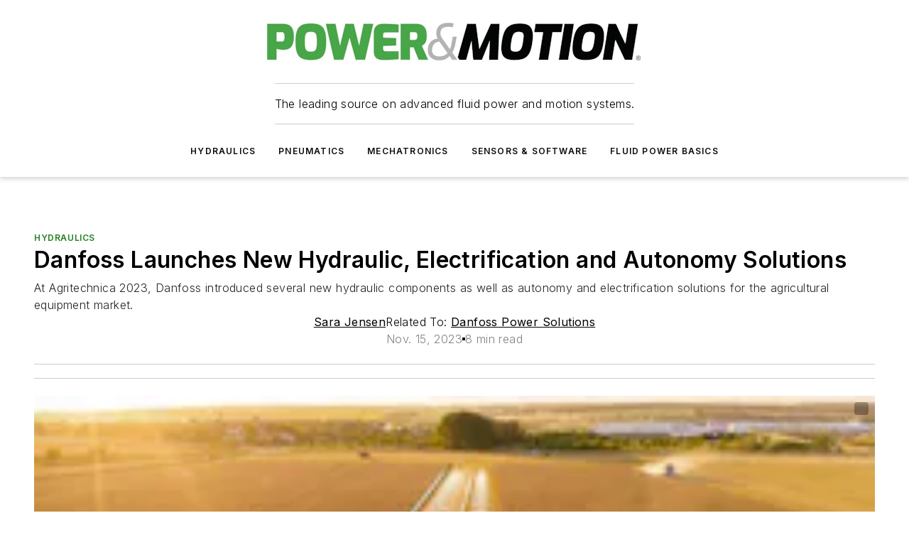

--- FILE ---
content_type: text/html;charset=utf-8
request_url: https://www.powermotiontech.com/hydraulics/news/21277371/danfoss-power-solutions-danfoss-launches-new-hydraulic-electrification-and-autonomy-solutions
body_size: 62327
content:
<!DOCTYPE html><html  lang="en"><head><meta charset="utf-8"><meta name="viewport" content="width=device-width, initial-scale=1, shrink-to-fit=no"><script type="text/javascript" src="/ruxitagentjs_ICA7NVfqrux_10327251022105625.js" data-dtconfig="rid=RID_808157687|rpid=-1045553353|domain=powermotiontech.com|reportUrl=/rb_bf25051xng|app=ea7c4b59f27d43eb|cuc=ll64881i|owasp=1|mel=100000|expw=1|featureHash=ICA7NVfqrux|dpvc=1|lastModification=1765214479370|tp=500,50,0|rdnt=1|uxrgce=1|srbbv=2|agentUri=/ruxitagentjs_ICA7NVfqrux_10327251022105625.js"></script><script type="importmap">{"imports":{"#entry":"/_nuxt/CxR92tmI.js"}}</script><title>Danfoss Launches New Hydraulic, Electrification and Autonomy Solutions | Power &amp; Motion Tech</title><link href="https://fonts.gstatic.com" rel="preconnect"><link href="https://cdn.cookielaw.org" rel="preconnect"><link href="https://gemenon.graphql.aspire-ebm.com" rel="preconnect"><style type="text/css">
            :root {
              --spacing-unit: 6px;
--spacing: 48px;
--color-line: #CDCDCD;
--color-primary-main: #228222;
--color-primary-container: #2eb02e;
--color-on-primary-container: #134813;
--color-secondary-main: #010101;
--color-secondary-container: #f5f5f5;
--color-on-secondary-container: #000000;
--color-black: #0d0d0d;
--color-white: #ffffff;
--color-grey: #b2c3ce;
--color-light-grey: #e0e0e0;
--primary-font-family: Inter;
--site-max-width: 1300px;
            }
          </style><style>@media (max-width:760px){.mobile-hidden{display:none!important}}.admin-layout a{color:#3867a6}.admin-layout .vs__dropdown-toggle{background:#fff;border:1px solid #9da4b0}.ebm-layout{overflow-anchor:none;width:100%}</style><style>@media (max-width:760px){.mobile-hidden[data-v-45fa8452]{display:none!important}}.admin-layout a[data-v-45fa8452]{color:#3867a6}.admin-layout .vs__dropdown-toggle[data-v-45fa8452]{background:#fff;border:1px solid #9da4b0}.ebm-page[data-v-45fa8452]{display:flex;flex-direction:column;font-family:Arial}.ebm-page .hasToolbar[data-v-45fa8452]{max-width:calc(100% - 49px)}.ebm-page__layout[data-v-45fa8452]{z-index:2}.ebm-page__layout[data-v-45fa8452],.ebm-page__page[data-v-45fa8452]{flex:1;pointer-events:none;position:relative}.ebm-page__page[data-v-45fa8452]{display:flex;flex-direction:column;z-index:1}.ebm-page__main[data-v-45fa8452]{flex:1;margin:auto;width:100%}.ebm-page__content[data-v-45fa8452]{padding:0;pointer-events:all}@media (min-width:600px){.ebm-page__content[data-v-45fa8452]{padding:"0 10px"}}.ebm-page__reskin-background[data-v-45fa8452]{background-position:top;background-repeat:no-repeat;background-size:cover;height:100%;left:0;overflow:hidden;position:fixed;top:0;width:100%;z-index:0}.ebm-page__reskin-ad[data-v-45fa8452]{padding:1.5rem 0;position:relative;text-align:center;z-index:1}.ebm-page__siteskin-ad[data-v-45fa8452]{margin-top:24px;pointer-events:all;position:fixed;transition:all 125ms;z-index:100}.ebm-page__siteskin-ad__left[data-v-45fa8452]{right:50%}@media (max-width:1636px){.ebm-page__siteskin-ad__left[data-v-45fa8452]{display:none}}.ebm-page__siteskin-ad__right[data-v-45fa8452]{left:50%}@media (max-width:1636px){.ebm-page__siteskin-ad__right[data-v-45fa8452]{display:none}}.ebm-page .ebm-page__primary[data-v-45fa8452]{margin-top:0}.ebm-page .page-content-wrapper[data-v-45fa8452]{margin:auto;width:100%}.ebm-page .load-more[data-v-45fa8452]{padding:10px 0;pointer-events:all;text-align:center;width:100%}.ebm-page .load-more[data-v-45fa8452]>*{margin:auto;padding:0 5px}.ebm-page .load-more .label[data-v-45fa8452]{display:flex;flex-direction:row}.ebm-page .load-more .label[data-v-45fa8452]>*{margin:0 5px}.ebm-page .footer[data-v-45fa8452]{position:relative}.ebm-page .ebm-page__primary[data-v-45fa8452]{margin-top:calc(var(--spacing)/2)}.ebm-page .ebm-page__content[data-v-45fa8452]{display:flex;flex-direction:column;gap:var(--spacing);margin:0!important}.ebm-page .ebm-page__content[data-v-45fa8452]>*{position:relative}.ebm-page .ebm-page__content[data-v-45fa8452]>:after{background-color:var(--color-line);bottom:auto;bottom:calc(var(--spacing)*-.5*1);content:"";height:1px;left:0;position:absolute;right:0}.ebm-page .ebm-page__content[data-v-45fa8452]>:last-child:after{display:none}.ebm-page .page-content-wrapper[data-v-45fa8452]{display:flex;flex-direction:column;gap:var(--spacing);max-width:var(--site-max-width);padding:0 calc(var(--spacing)/2)}@media (min-width:800px){.ebm-page .page-content-wrapper[data-v-45fa8452]{padding:0 var(--spacing)}}.ebm-page .page-content-wrapper[data-v-45fa8452]>*{position:relative}.ebm-page .page-content-wrapper[data-v-45fa8452]>:after{background-color:var(--color-line);bottom:auto;bottom:calc(var(--spacing)*-.5*1);content:"";height:1px;left:0;position:absolute;right:0}.ebm-page .page-content-wrapper[data-v-45fa8452]>:last-child:after{display:none}.ebm-page .load-more[data-v-45fa8452]{padding:0}.ebm-page .secondary-pages .page-content-wrapper[data-v-45fa8452],.ebm-page.full-width .page-content-wrapper[data-v-45fa8452]{max-width:100%!important;padding:0!important}.ebm-page .secondary-pages .ebm-page__primary[data-v-45fa8452],.ebm-page.full-width .ebm-page__primary[data-v-45fa8452]{margin-top:0!important}@media print{.ebm-page__page[data-v-45fa8452]{display:block}}</style><style>@media (max-width:760px){.mobile-hidden[data-v-06639cce]{display:none!important}}.admin-layout a[data-v-06639cce]{color:#3867a6}.admin-layout .vs__dropdown-toggle[data-v-06639cce]{background:#fff;border:1px solid #9da4b0}#header-leaderboard-ad[data-v-06639cce]{align-items:center;display:flex;justify-content:center;padding:1rem}</style><style>html{scroll-padding-top:calc(var(--header-height) + 16px)}</style><style>@media (max-width:760px){.mobile-hidden[data-v-b96d99b2]{display:none!important}}.admin-layout a[data-v-b96d99b2]{color:#3867a6}.admin-layout .vs__dropdown-toggle[data-v-b96d99b2]{background:#fff;border:1px solid #9da4b0}header[data-v-b96d99b2]{bottom:0;margin:auto;position:sticky;top:0;transition:top .5s cubic-bezier(.645,.045,.355,1);z-index:50}header .reskin-ad[data-v-b96d99b2]{padding:1.5rem 0;text-align:center}.navbar[data-v-b96d99b2]{background-color:#fff;box-shadow:0 3px 6px #00000029;left:0;opacity:1;padding-bottom:2rem;padding-top:2rem;right:0}.navbar .content[data-v-b96d99b2]{margin:auto;max-width:var(--site-max-width);padding:0 calc(var(--spacing)/2)}@media (min-width:800px){.navbar .content[data-v-b96d99b2]{padding:0 var(--spacing)}}.top-navbar[data-v-b96d99b2]{align-items:center;display:flex;justify-content:space-between}@media (max-width:900px){.logo[data-v-b96d99b2]{flex-grow:1}.logo img[data-v-b96d99b2]{max-width:180px}}@media (max-width:450px){.logo img[data-v-b96d99b2]{max-width:140px}}@media (max-width:370px){.logo img[data-v-b96d99b2]{max-width:120px}}@media (max-width:350px){.logo img[data-v-b96d99b2]{max-width:100px}}.bottom-navbar[data-v-b96d99b2]{max-height:100px;overflow:visible;transition:all .15s cubic-bezier(.86,0,.07,1)}.bottom-navbar.hidden[data-v-b96d99b2]{max-height:0;overflow:hidden;transform:scale(0)}.actions[data-v-b96d99b2]{align-items:center;-moz-column-gap:.5rem;column-gap:.5rem;display:flex;flex-basis:0;flex-grow:1}@media (max-width:900px){.actions[data-v-b96d99b2]{flex-basis:auto;flex-grow:0}}.actions.left[data-v-b96d99b2]{justify-content:left}.actions.right[data-v-b96d99b2]{-moz-column-gap:0;column-gap:0;justify-content:right}.actions .login-container[data-v-b96d99b2]{display:flex;gap:16px}@media (max-width:900px){.actions .login-container[data-v-b96d99b2]{gap:8px}}@media (max-width:450px){.actions .login-container[data-v-b96d99b2]{gap:4px}}@media (max-width:900px){.search-icon[data-v-b96d99b2]{display:none}}.cta[data-v-b96d99b2]{border-bottom:1px solid var(--color-line);border-top:1px solid var(--color-line);margin:1.5rem auto auto;width:-moz-fit-content;width:fit-content}@media (max-width:900px){.cta[data-v-b96d99b2]{display:none}}.sub-menu[data-v-b96d99b2]{align-items:center;display:flex;justify-content:center;list-style:none;margin-top:1.5rem;padding:0;white-space:nowrap}@media (max-width:1000px){.sub-menu[data-v-b96d99b2]{display:none}}.sub-menu-item[data-v-b96d99b2]{margin-left:1rem;margin-right:1rem}.menu-item[data-v-b96d99b2],.sub-menu-link[data-v-b96d99b2]{color:var(--color-black);font-size:.75rem;font-weight:600;letter-spacing:.1em;text-transform:uppercase}.popover-menu[data-v-b96d99b2]{align-items:flex-start;background-color:#fff;box-shadow:0 3px 6px #00000029;display:flex;flex-direction:column;justify-content:left;padding:1.5rem;text-align:left;width:200px}.popover-menu .menu-item[data-v-b96d99b2]{align-items:center;display:flex;margin-bottom:1rem}.popover-menu .menu-item .icon[data-v-b96d99b2]{margin-right:1rem}</style><style>@media (max-width:760px){.mobile-hidden{display:none!important}}.admin-layout a{color:#3867a6}.admin-layout .vs__dropdown-toggle{background:#fff;border:1px solid #9da4b0}.ebm-icon{cursor:pointer}.ebm-icon .tooltip-wrapper{display:block}.ebm-icon.disabled{cursor:not-allowed}.ebm-icon.arrowUp{margin-top:3px}.ebm-icon.arrowDown{margin-top:-5px;transform:rotate(180deg)}.ebm-icon.loading{animation-duration:2s;animation-iteration-count:infinite;animation-name:spin;animation-timing-function:linear}.ebm-icon.label{align-items:center;display:flex;flex-direction:column;font-size:.8em;justify-content:center;padding:0 5px}@keyframes spin{0%{transform:rotate(0)}to{transform:rotate(1turn)}}.ebm-icon .icon,.ebm-icon svg{display:block}</style><style>@media (max-width:760px){.mobile-hidden{display:none!important}}.admin-layout a{color:#3867a6}.admin-layout .vs__dropdown-toggle{background:#fff;border:1px solid #9da4b0}.ebm-mega-menu{background-color:var(--color-black);color:#fff;container-type:inline-size;display:none;height:100%;left:0;opacity:0;overflow:auto;position:fixed;text-align:center;top:0;transition-behavior:allow-discrete;transition-duration:.3s;transition-property:overlay display opacity;width:100%}.ebm-mega-menu.cms-user-logged-in{left:49px;width:calc(100% - 49px)}.ebm-mega-menu.open{display:block;opacity:1}@starting-style{.ebm-mega-menu.open{opacity:0}}@container (max-width: 750px){.ebm-mega-menu .mega-menu-header{display:flex}}.ebm-mega-menu .mega-menu-header .icon{margin-left:30px;margin-top:40px;width:24px}.ebm-mega-menu .mega-menu-header .logo{height:35px;max-width:100%}@container (min-width: 750px){.ebm-mega-menu .mega-menu-header .logo{height:50px;margin-bottom:30px}}@container (max-width: 750px){.ebm-mega-menu .mega-menu-header .logo{margin-top:20px}.ebm-mega-menu .mega-menu-header .logo img{height:auto;margin-left:5px;max-width:140px}}.ebm-mega-menu .mega-menu-container{margin:auto}@container (min-width: 750px){.ebm-mega-menu .mega-menu-container{max-width:850px;width:100%}}.ebm-mega-menu .mega-menu-container .search-field{padding-bottom:50px}@container (max-width: 900px){.ebm-mega-menu .mega-menu-container .search-field{margin-left:calc(var(--spacing)/2);margin-right:calc(var(--spacing)/2)}}.ebm-mega-menu .mega-menu-container .nav-links{display:grid;gap:calc(var(--spacing)/2);grid-template-columns:1fr;position:relative}.ebm-mega-menu .mega-menu-container .nav-links:after{background-color:var(--color-line);bottom:auto;bottom:calc(var(--spacing)*-.5*1);content:"";height:1px;left:0;position:absolute;right:0}.ebm-mega-menu .mega-menu-container .nav-links:last-child:after{display:none}@container (max-width: 900px){.ebm-mega-menu .mega-menu-container .nav-links{margin-left:calc(var(--spacing)/2);margin-right:calc(var(--spacing)/2)}}@container (min-width: 750px){.ebm-mega-menu .mega-menu-container .nav-links{gap:calc(var(--spacing)*2);grid-template-columns:1fr 1fr 1fr;padding-bottom:var(--spacing)}}.ebm-mega-menu .mega-menu-container .nav-links .section{display:flex;flex-direction:column;font-weight:400;list-style:none;text-align:center}@container (max-width: 750px){.ebm-mega-menu .mega-menu-container .nav-links .section{gap:5px;padding-top:30px;position:relative}.ebm-mega-menu .mega-menu-container .nav-links .section:after{background-color:var(--color-line);bottom:auto;bottom:calc(var(--spacing)*-.5*1);content:"";height:1px;left:0;position:absolute;right:0}.ebm-mega-menu .mega-menu-container .nav-links .section:last-child:after{display:none}.ebm-mega-menu .mega-menu-container .nav-links .section:first-child{padding-top:15px}}@container (min-width: 750px){.ebm-mega-menu .mega-menu-container .nav-links .section{border-bottom:none;font-size:1.25rem;gap:16px;position:relative;text-align:left}.ebm-mega-menu .mega-menu-container .nav-links .section:after{background-color:var(--color-line);bottom:0;content:"";height:100%;left:auto;position:absolute;right:calc(var(--spacing)*-.5*2);top:0;width:1px}.ebm-mega-menu .mega-menu-container .nav-links .section:last-child:after{display:none}}.ebm-mega-menu .mega-menu-container .nav-links .section a{color:#fff}.ebm-mega-menu .mega-menu-container .nav-links .section .title{font-size:.75rem;font-weight:400;text-transform:uppercase}.ebm-mega-menu .mega-menu-container .affiliate-links{display:flex;justify-content:center;margin-top:var(--spacing);padding:calc(var(--spacing)*.5);position:relative}.ebm-mega-menu .mega-menu-container .affiliate-links:after{background-color:var(--color-line);bottom:auto;bottom:calc(var(--spacing)*-.5*1);content:"";height:1px;left:0;position:absolute;right:0}.ebm-mega-menu .mega-menu-container .affiliate-links:last-child:after{display:none}.ebm-mega-menu .mega-menu-container .affiliate-links .ebm-affiliated-brands-direction{flex-direction:column;gap:calc(var(--spacing)*.5)}.ebm-mega-menu .mega-menu-container .social-links{align-items:center;display:flex;flex-direction:column;font-size:.75rem;justify-content:center;margin-top:var(--spacing);padding:calc(var(--spacing)*.5);text-transform:uppercase}.ebm-mega-menu .mega-menu-container .social-links .socials{gap:16px;margin:16px 16px 24px}</style><style>@media (max-width:760px){.mobile-hidden{display:none!important}}.admin-layout a{color:#3867a6}.admin-layout .vs__dropdown-toggle{background:#fff;border:1px solid #9da4b0}.ebm-search-field{container-type:inline-size;position:relative}.ebm-search-field .input{padding:10px 0;position:relative;width:100%}.ebm-search-field .input .icon{bottom:0;height:24px;margin:auto;position:absolute;right:.5rem;top:0}.ebm-search-field .input .clear-icon{bottom:0;height:24px;margin:auto;position:absolute;right:2.5rem;top:0}.ebm-search-field .input input{background-color:var(--c4e26338);border:1px solid var(--7798abdd);border-radius:5px;color:var(--0c12ecfc);font-size:1em;padding:1rem 8px 1rem 20px;width:100%}.ebm-search-field .sponsor-container{align-items:center;display:flex;font-size:.5rem;gap:5px;height:24px;margin:auto;position:absolute;right:10%;top:20%}@container (max-width: 750px){.ebm-search-field .sponsor-container{justify-content:flex-end;padding:10px 15px 0 0;position:static}}.ebm-search-field input[type=search]::-webkit-search-cancel-button,.ebm-search-field input[type=search]::-webkit-search-decoration{-webkit-appearance:none;appearance:none}</style><style>@media (max-width:760px){.mobile-hidden[data-v-3823c912]{display:none!important}}.admin-layout a[data-v-3823c912]{color:#3867a6}.admin-layout .vs__dropdown-toggle[data-v-3823c912]{background:#fff;border:1px solid #9da4b0}.ebm-affiliated-brands[data-v-3823c912]{display:flex;flex-direction:row;font-size:.75rem}.ebm-affiliated-brands__label[data-v-3823c912]{display:block;padding:0 calc(var(--spacing)/2)}.ebm-affiliated-brands__links[data-v-3823c912]{display:flex;flex-direction:row;flex-wrap:wrap;justify-content:center}.ebm-affiliated-brands__links>div[data-v-3823c912]{padding:0 calc(var(--spacing)/4)}.ebm-affiliated-brands__links>div a[data-v-3823c912]{color:var(--link-color);font-weight:600}</style><style>@media (max-width:760px){.mobile-hidden[data-v-8e92f456]{display:none!important}}.admin-layout a[data-v-8e92f456]{color:#3867a6}.admin-layout .vs__dropdown-toggle[data-v-8e92f456]{background:#fff;border:1px solid #9da4b0}.ebm-socials[data-v-8e92f456]{display:flex;flex-wrap:wrap}.ebm-socials__icon[data-v-8e92f456]{cursor:pointer;margin-right:7px;text-decoration:none}.ebm-socials .text[data-v-8e92f456]{height:0;overflow:hidden;text-indent:-9999px}</style><style>@media (max-width:760px){.mobile-hidden{display:none!important}}.admin-layout a{color:#3867a6}.admin-layout .vs__dropdown-toggle{background:#fff;border:1px solid #9da4b0}.ebm-ad-target__outer{display:flex;height:auto;justify-content:center;max-width:100%;width:100%}.ebm-ad-target__inner{align-items:center;display:flex}.ebm-ad-target img{max-width:100%}.ebm-ad-target iframe{box-shadow:0 .125rem .25rem #00000013}</style><style>@media (max-width:760px){.mobile-hidden[data-v-4c12f864]{display:none!important}}.admin-layout a[data-v-4c12f864]{color:#3867a6}.admin-layout .vs__dropdown-toggle[data-v-4c12f864]{background:#fff;border:1px solid #9da4b0}#sticky-bottom-ad[data-v-4c12f864]{align-items:center;background:#000000bf;display:flex;justify-content:center;left:0;padding:8px;position:fixed;right:0;z-index:999}#sticky-bottom-ad .close-button[data-v-4c12f864]{background:none;border:0;color:#fff;cursor:pointer;font-weight:900;margin:8px;position:absolute;right:0;top:0}.slide-up-enter[data-v-4c12f864],.slide-up-leave-to[data-v-4c12f864]{opacity:0;transform:translateY(200px)}.slide-up-enter-active[data-v-4c12f864]{transition:all .25s ease-out}.slide-up-leave-active[data-v-4c12f864]{transition:all .25s ease-in}</style><style>@media (max-width:760px){.mobile-hidden[data-v-0622f0e1]{display:none!important}}.admin-layout a[data-v-0622f0e1]{color:#3867a6}.admin-layout .vs__dropdown-toggle[data-v-0622f0e1]{background:#fff;border:1px solid #9da4b0}.grid[data-v-0622f0e1]{container-type:inline-size;margin:auto}.grid .grid-row[data-v-0622f0e1]{position:relative}.grid .grid-row[data-v-0622f0e1]:after{background-color:var(--color-line);bottom:auto;bottom:calc(var(--spacing)*-.5*1);content:"";height:1px;left:0;position:absolute;right:0}.grid .grid-row.hide-bottom-border[data-v-0622f0e1]:after,.grid .grid-row[data-v-0622f0e1]:last-child:after{display:none}@container (width >= 750px){.grid .grid-row.mobile-only[data-v-0622f0e1]{display:none}}@container (width < 750px){.grid .grid-row.exclude-mobile[data-v-0622f0e1]{display:none}}</style><style>@media (max-width:760px){.mobile-hidden[data-v-840eddae]{display:none!important}}.admin-layout a[data-v-840eddae]{color:#3867a6}.admin-layout .vs__dropdown-toggle[data-v-840eddae]{background:#fff;border:1px solid #9da4b0}.web-row[data-v-840eddae]{container-type:inline-size}.web-row .row[data-v-840eddae]{--col-size:calc(50% - var(--spacing)*1/2);display:grid;padding-bottom:0ver;padding-top:0;width:100%}@media (min-width:750px){.web-row .row[data-v-840eddae]{padding-left:0;padding-right:0}}@media (min-width:500px){.web-row .row.restricted[data-v-840eddae]{margin:auto;max-width:66%}}.web-row .row .column-wrapper[data-v-840eddae]{display:flex;order:0;width:100%}.web-row .row.largest_first.layout1_2 .column-wrapper[data-v-840eddae]:nth-child(2),.web-row .row.largest_first.layout1_2_1 .column-wrapper[data-v-840eddae]:nth-child(2),.web-row .row.largest_first.layout1_3 .column-wrapper[data-v-840eddae]:nth-child(2){order:-1}@container (min-width: 750px){.web-row .row.layout1_1[data-v-840eddae]{display:grid;grid-template-columns:minmax(0,1fr) minmax(0,1fr)}.web-row .row.layout1_1 .column-wrapper[data-v-840eddae]{position:relative}.web-row .row.layout1_1 .column-wrapper[data-v-840eddae]:after{background-color:var(--color-line);bottom:0;content:"";height:100%;left:auto;position:absolute;right:calc(var(--spacing)*-.5*1);top:0;width:1px}.web-row .row.layout1_1 .column-wrapper[data-v-840eddae]:last-child:after{display:none}.web-row .row.layout1_2[data-v-840eddae]{display:grid;grid-template-columns:minmax(0,var(--col-size)) minmax(0,var(--col-size))}.web-row .row.layout1_2 .column-wrapper[data-v-840eddae]{position:relative}.web-row .row.layout1_2 .column-wrapper[data-v-840eddae]:after{background-color:var(--color-line);bottom:0;content:"";height:100%;left:auto;position:absolute;right:calc(var(--spacing)*-.5*1);top:0;width:1px}.web-row .row.layout1_2 .column-wrapper[data-v-840eddae]:last-child:after{display:none}.web-row .row.layout1_2 .column-wrapper[data-v-840eddae]:nth-child(2){order:0!important}}@container (min-width: 1050px){.web-row .row.layout1_2[data-v-840eddae]{--col-size:calc(33.33333% - var(--spacing)*2/3);grid-template-columns:var(--col-size) calc(var(--col-size)*2 + var(--spacing))}}@container (min-width: 750px){.web-row .row.layout2_1[data-v-840eddae]{display:grid;grid-template-columns:minmax(0,var(--col-size)) minmax(0,var(--col-size))}.web-row .row.layout2_1 .column-wrapper[data-v-840eddae]{position:relative}.web-row .row.layout2_1 .column-wrapper[data-v-840eddae]:after{background-color:var(--color-line);bottom:0;content:"";height:100%;left:auto;position:absolute;right:calc(var(--spacing)*-.5*1);top:0;width:1px}.web-row .row.layout2_1 .column-wrapper[data-v-840eddae]:last-child:after{display:none}}@container (min-width: 1050px){.web-row .row.layout2_1[data-v-840eddae]{--col-size:calc(33.33333% - var(--spacing)*2/3);grid-template-columns:calc(var(--col-size)*2 + var(--spacing)) var(--col-size)}}@container (min-width: 1100px){.web-row .row.layout1_1_1[data-v-840eddae]{--col-size:calc(33.33333% - var(--spacing)*2/3);display:grid;grid-template-columns:minmax(0,var(--col-size)) minmax(0,var(--col-size)) minmax(0,var(--col-size))}.web-row .row.layout1_1_1 .column-wrapper[data-v-840eddae]{position:relative}.web-row .row.layout1_1_1 .column-wrapper[data-v-840eddae]:after{background-color:var(--color-line);bottom:0;content:"";height:100%;left:auto;position:absolute;right:calc(var(--spacing)*-.5*1);top:0;width:1px}.web-row .row.layout1_1_1 .column-wrapper[data-v-840eddae]:last-child:after{display:none}}</style><style>@media (max-width:760px){.mobile-hidden{display:none!important}}.admin-layout a{color:#3867a6}.admin-layout .vs__dropdown-toggle{background:#fff;border:1px solid #9da4b0}.web-grid-title{align-items:center;container-type:inline-size;font-family:var(--primary-font-family);margin-bottom:calc(var(--spacing)/2);max-width:100%;width:100%}.web-grid-title .title{display:flex;flex:1 0 auto;font-size:1.9rem;font-weight:600;gap:var(--spacing-unit);letter-spacing:-.01em;line-height:40px;max-width:100%;overflow:hidden;text-overflow:ellipsis}.web-grid-title .title .grid-title-image-icon{height:23px;margin-top:8px}.web-grid-title.has-link .title{max-width:calc(100% - 100px)}.web-grid-title .divider{background-color:var(--color-line);height:1px;width:100%}.web-grid-title .view-more{color:var(--color-primary-main);cursor:primary;flex:0 1 auto;font-size:.75rem;font-weight:600;letter-spacing:.05em;line-height:18px;text-transform:uppercase;white-space:nowrap}@container (max-width: 500px){.web-grid-title .view-more{display:none}}.web-grid-title.primary{display:flex;gap:5px}.web-grid-title.primary .topbar,.web-grid-title.secondary .divider,.web-grid-title.secondary .view-more{display:none}.web-grid-title.secondary .topbar{background-color:var(--color-primary-main);height:8px;margin-bottom:calc(var(--spacing)/3);width:80px}</style><style>@media (max-width:760px){.mobile-hidden[data-v-2e2a3563]{display:none!important}}.admin-layout a[data-v-2e2a3563]{color:#3867a6}.admin-layout .vs__dropdown-toggle[data-v-2e2a3563]{background:#fff;border:1px solid #9da4b0}.column[data-v-2e2a3563]{align-items:stretch;display:flex;flex-wrap:wrap;height:100%;position:relative}.column[data-v-2e2a3563],.column .standard-blocks[data-v-2e2a3563],.column .sticky-blocks[data-v-2e2a3563]{width:100%}.column.block-align-center[data-v-2e2a3563]{align-items:center;justify-content:center}.column.block-align-top[data-v-2e2a3563]{align-items:top;flex-direction:column}.column.block-align-sticky[data-v-2e2a3563]{align-items:start;display:block;justify-content:center}.column.block-align-equalize[data-v-2e2a3563]{align-items:stretch}.column .sticky-blocks.has-standard[data-v-2e2a3563]{margin-top:var(--spacing)}.column .block-wrapper[data-v-2e2a3563]{max-width:100%;position:relative}.column .block-wrapper[data-v-2e2a3563]:after{background-color:var(--color-line);bottom:auto;bottom:calc(var(--spacing)*-.5*1);content:"";height:1px;left:0;position:absolute;right:0}.column .block-wrapper.hide-bottom-border[data-v-2e2a3563]:after,.column .block-wrapper[data-v-2e2a3563]:last-child:after,.column .standard-blocks:not(.has-sticky) .block-wrapper[data-v-2e2a3563]:last-child:after,.column .sticky-blocks .block-wrapper[data-v-2e2a3563]:last-child:after{display:none}@media print{.column[data-v-2e2a3563]{height:auto}}</style><style>@media (max-width:760px){.mobile-hidden[data-v-a4efc542]{display:none!important}}.admin-layout a[data-v-a4efc542]{color:#3867a6}.admin-layout .vs__dropdown-toggle[data-v-a4efc542]{background:#fff;border:1px solid #9da4b0}.block[data-v-a4efc542]{display:flex;flex-direction:column;overflow:visible;width:100%}.block .block-title[data-v-a4efc542]{margin-bottom:calc(var(--spacing)/2)}.block .above-cta[data-v-a4efc542]{height:100%}.block .title[data-v-a4efc542]{font-size:1rem;line-height:1rem;text-transform:uppercase}.block .title a[data-v-a4efc542]{color:inherit;text-decoration:none}.block .title a[data-v-a4efc542]:hover{text-decoration:underline}.block .title template[data-v-a4efc542]{display:inline-block}.block .content[data-v-a4efc542]{display:flex;width:100%}.block .cta[data-v-a4efc542]{align-items:center;display:flex;flex-direction:column;font-size:1rem;gap:calc(var(--spacing)/2);justify-content:space-between}@container (width > 500px){.block .cta[data-v-a4efc542]{flex-direction:row}}</style><style>@media (max-width:760px){.mobile-hidden[data-v-3dec0756]{display:none!important}}.admin-layout a[data-v-3dec0756]{color:#3867a6}.admin-layout .vs__dropdown-toggle[data-v-3dec0756]{background:#fff;border:1px solid #9da4b0}.ebm-button-wrapper[data-v-3dec0756]{display:inline-block}.ebm-button-wrapper .ebm-button[data-v-3dec0756]{border:1px solid;border-radius:.1rem;cursor:pointer;display:block;font-weight:600;outline:none;text-transform:uppercase;width:100%}.ebm-button-wrapper .ebm-button .content[data-v-3dec0756]{align-items:center;display:flex;gap:var(--spacing-unit);justify-content:center}.ebm-button-wrapper .ebm-button .content.icon-right[data-v-3dec0756]{flex-direction:row-reverse}.ebm-button-wrapper .ebm-button[data-v-3dec0756]:focus,.ebm-button-wrapper .ebm-button[data-v-3dec0756]:hover{box-shadow:0 0 .1rem #3e5d8580;filter:contrast(125%)}.ebm-button-wrapper .ebm-button[data-v-3dec0756]:active{box-shadow:0 0 .3rem #1c417280}.ebm-button-wrapper .ebm-button[data-v-3dec0756]:active:after{height:200px;width:200px}.ebm-button-wrapper .ebm-button--small[data-v-3dec0756]{font-size:.75rem;padding:.2rem .4rem}.ebm-button-wrapper .ebm-button--medium[data-v-3dec0756]{font-size:.75rem;padding:.3rem .6rem}.ebm-button-wrapper .ebm-button--large[data-v-3dec0756]{font-size:.75rem;line-height:1.25rem;padding:.5rem 1rem}@media (max-width:450px){.ebm-button-wrapper .ebm-button--large[data-v-3dec0756]{padding:.5rem}}.ebm-button-wrapper .ebm-button--fullWidth[data-v-3dec0756]{font-size:1.15rem;margin:0 auto;padding:.5rem 1rem;width:100%}.ebm-button-wrapper.primary .ebm-button[data-v-3dec0756],.ebm-button-wrapper.solid .ebm-button[data-v-3dec0756]{background-color:var(--button-accent-color);border-color:var(--button-accent-color);color:var(--button-text-color)}.ebm-button-wrapper.primary .ebm-button[data-v-3dec0756]:hover,.ebm-button-wrapper.solid .ebm-button[data-v-3dec0756]:hover{text-decoration:underline}.ebm-button-wrapper.hollow .ebm-button[data-v-3dec0756]{background-color:transparent;background-color:#fff;border:1px solid var(--button-accent-color);color:var(--button-accent-color)}.ebm-button-wrapper.hollow .ebm-button[data-v-3dec0756]:hover{text-decoration:underline}.ebm-button-wrapper.borderless .ebm-button[data-v-3dec0756]{background-color:transparent;border-color:transparent;color:var(--button-accent-color)}.ebm-button-wrapper.borderless .ebm-button[data-v-3dec0756]:hover{background-color:var(--button-accent-color);color:#fff;text-decoration:underline}.ebm-button-wrapper .ebm-button[data-v-3dec0756]{transition:all .15s ease-in-out}</style><style>@media (max-width:760px){.mobile-hidden{display:none!important}}.admin-layout a{color:#3867a6}.admin-layout .vs__dropdown-toggle{background:#fff;border:1px solid #9da4b0}.web-footer-new{display:flex;font-size:1rem;font-weight:400;justify-content:center;padding-bottom:calc(var(--spacing)/2);pointer-events:all;width:100%}.web-footer-new a{color:var(--link-color)}.web-footer-new .container{display:flex;justify-content:center;width:100%}.web-footer-new .container .container-wrapper{display:flex;flex-direction:column;gap:var(--spacing);width:100%}@media (min-width:800px){.web-footer-new .container{flex-direction:row}}.web-footer-new .container .row{position:relative;width:100%}.web-footer-new .container .row:after{background-color:var(--color-line);bottom:auto;bottom:calc(var(--spacing)*-.5*1);content:"";height:1px;left:0;position:absolute;right:0}.web-footer-new .container .row:last-child:after{display:none}.web-footer-new .container .row.full-width{justify-items:center}.web-footer-new .container .column-wrapper{display:grid;gap:var(--spacing);grid-template-columns:1fr}.web-footer-new .container .column-wrapper.full-width{max-width:var(--site-max-width)!important;padding:0 calc(var(--spacing)*1.5);width:100%}.web-footer-new .container .column-wrapper .col{align-items:center;display:flex;flex-direction:column;gap:calc(var(--spacing)/4);justify-content:center;margin:0 auto;max-width:80%;position:relative;text-align:center}.web-footer-new .container .column-wrapper .col:after{background-color:var(--color-line);bottom:auto;bottom:calc(var(--spacing)*-.5*1);content:"";height:1px;left:0;position:absolute;right:0}.web-footer-new .container .column-wrapper .col:last-child:after{display:none}.web-footer-new .container .column-wrapper .col.valign-middle{align-self:center}@media (min-width:800px){.web-footer-new .container .column-wrapper{align-items:start;gap:var(--spacing)}.web-footer-new .container .column-wrapper.cols1_1_1{grid-template-columns:1fr 1fr 1fr}.web-footer-new .container .column-wrapper.cols1_1{grid-template-columns:1fr 1fr}.web-footer-new .container .column-wrapper .col{align-items:start;max-width:100%;position:relative;text-align:left}.web-footer-new .container .column-wrapper .col:after{background-color:var(--color-line);bottom:0;content:"";height:100%;left:auto;position:absolute;right:calc(var(--spacing)*-.5*1);top:0;width:1px}.web-footer-new .container .column-wrapper .col:last-child:after{display:none}}.web-footer-new .corporatelogo{align-self:center;filter:brightness(0);height:auto;margin-right:var(--spacing-unit);width:100px}.web-footer-new .menu-copyright{align-items:center;display:flex;flex-direction:column;gap:calc(var(--spacing)/2)}.web-footer-new .menu-copyright.full-width{max-width:var(--site-max-width);padding:0 calc(var(--spacing)*1.5);width:100%}.web-footer-new .menu-copyright .links{display:flex;font-size:.75rem;gap:calc(var(--spacing)/4);list-style:none;margin:0;padding:0}.web-footer-new .menu-copyright .copyright{display:flex;flex-direction:row;flex-wrap:wrap;font-size:.8em;justify-content:center}@media (min-width:800px){.web-footer-new .menu-copyright{flex-direction:row;justify-content:space-between}}.web-footer-new .blocktitle{color:#000;font-size:1.1rem;font-weight:600;width:100%}.web-footer-new .web-affiliated-brands-direction{flex-direction:column}@media (min-width:800px){.web-footer-new .web-affiliated-brands-direction{flex-direction:row}}</style><style>@media (max-width:760px){.mobile-hidden{display:none!important}}.admin-layout a{color:#3867a6}.admin-layout .vs__dropdown-toggle{background:#fff;border:1px solid #9da4b0}.ebm-web-subscribe-wrapper{display:flex;flex-direction:column;height:100%;overflow:auto}.ebm-web-subscribe-content{height:100%;overflow:auto;padding:calc(var(--spacing)*.5) var(--spacing)}@container (max-width: 750px){.ebm-web-subscribe-content{padding-bottom:100%}}.ebm-web-subscribe-content .web-subscribe-header .web-subscribe-title{align-items:center;display:flex;gap:var(--spacing);justify-content:space-between;line-height:normal}.ebm-web-subscribe-content .web-subscribe-header .web-subscribe-title .close-button{align-items:center;cursor:pointer;display:flex;font-size:.75rem;font-weight:600;text-transform:uppercase}.ebm-web-subscribe-content .web-subscribe-header .web-subscribe-subtext{padding-bottom:var(--spacing)}.ebm-web-subscribe-content .web-subscribe-header .newsletter-items{display:grid;gap:10px;grid-template-columns:1fr 1fr}@container (max-width: 750px){.ebm-web-subscribe-content .web-subscribe-header .newsletter-items{grid-template-columns:1fr}}.ebm-web-subscribe-content .web-subscribe-header .newsletter-items .newsletter-item{border:1px solid var(--color-line);display:flex;flex-direction:row;flex-direction:column;gap:1rem;padding:1rem}.ebm-web-subscribe-content .web-subscribe-header .newsletter-items .newsletter-item .newsletter-title{display:flex;font-size:1.25rem;font-weight:600;justify-content:space-between;letter-spacing:-.01em;line-height:25px}.ebm-web-subscribe-content .web-subscribe-header .newsletter-items .newsletter-item .newsletter-description{font-size:1rem;font-weight:400;letter-spacing:.0125em;line-height:24px}.web-subscribe-footer{background-color:#fff;box-shadow:0 4px 16px #00000040;width:100%}.web-subscribe-footer .subscribe-footer-wrapper{padding:var(--spacing)!important}.web-subscribe-footer .subscribe-footer-wrapper .user-info-container{align-items:center;display:flex;justify-content:space-between;padding-bottom:calc(var(--spacing)*.5)}.web-subscribe-footer .subscribe-footer-wrapper .user-info-container .nl-user-info{align-items:center;display:flex;gap:10px}.web-subscribe-footer .subscribe-footer-wrapper .subscribe-login-container .nl-selected{font-size:1.25rem;font-weight:600;margin-bottom:10px}.web-subscribe-footer .subscribe-footer-wrapper .subscribe-login-container .form-fields-setup{display:flex;gap:calc(var(--spacing)*.125);padding-top:calc(var(--spacing)*.5)}@container (max-width: 1050px){.web-subscribe-footer .subscribe-footer-wrapper .subscribe-login-container .form-fields-setup{display:block}}.web-subscribe-footer .subscribe-footer-wrapper .subscribe-login-container .form-fields-setup .web-form-fields{z-index:100}.web-subscribe-footer .subscribe-footer-wrapper .subscribe-login-container .form-fields-setup .web-form-fields .field-label{font-size:.75rem}.web-subscribe-footer .subscribe-footer-wrapper .subscribe-login-container .form-fields-setup .form{display:flex;gap:calc(var(--spacing)*.125)}@container (max-width: 750px){.web-subscribe-footer .subscribe-footer-wrapper .subscribe-login-container .form-fields-setup .form{flex-direction:column;padding-bottom:calc(var(--spacing)*.5)}}.web-subscribe-footer .subscribe-footer-wrapper .subscribe-login-container .form-fields-setup .form .vs__dropdown-menu{max-height:8rem}@container (max-width: 750px){.web-subscribe-footer .subscribe-footer-wrapper .subscribe-login-container .form-fields-setup .form .vs__dropdown-menu{max-height:4rem}}.web-subscribe-footer .subscribe-footer-wrapper .subscribe-login-container .form-fields-setup .subscribe-button{margin-top:calc(var(--spacing)*.5);width:20%}@container (max-width: 1050px){.web-subscribe-footer .subscribe-footer-wrapper .subscribe-login-container .form-fields-setup .subscribe-button{width:100%}}.web-subscribe-footer .subscribe-footer-wrapper .subscribe-login-container .form-fields-setup .subscribe-button .ebm-button{height:3rem}.web-subscribe-footer .subscribe-footer-wrapper .subscribe-login-container .compliance-field{font-size:.75rem;line-height:18px;z-index:-1}.web-subscribe-footer .subscribe-footer-wrapper a{color:#000;text-decoration:underline}.web-subscribe-footer .subscribe-footer-wrapper .subscribe-consent{font-size:.75rem;letter-spacing:.025em;line-height:18px;padding:5px 0}.web-subscribe-footer .subscribe-footer-wrapper .account-check{padding-top:calc(var(--spacing)*.25)}</style><style>@media (max-width:760px){.mobile-hidden{display:none!important}}.admin-layout a{color:#3867a6}.admin-layout .vs__dropdown-toggle{background:#fff;border:1px solid #9da4b0}.ebm-web-pane{container-type:inline-size;height:100%;pointer-events:all;position:fixed;right:0;top:0;width:100%;z-index:100}.ebm-web-pane.hidden{pointer-events:none}.ebm-web-pane.hidden .web-pane-mask{opacity:0}.ebm-web-pane.hidden .contents{max-width:0}.ebm-web-pane .web-pane-mask{background-color:#000;display:table;height:100%;opacity:.8;padding:16px;transition:all .3s ease;width:100%}.ebm-web-pane .contents{background-color:#fff;bottom:0;max-width:1072px;position:absolute;right:0;top:0;transition:all .3s ease;width:100%}.ebm-web-pane .contents.cms-user-logged-in{width:calc(100% - 49px)}.ebm-web-pane .contents .close-icon{cursor:pointer;display:flex;justify-content:flex-end;margin:10px}</style><style>@media (max-width:760px){.mobile-hidden{display:none!important}}.admin-layout a{color:#3867a6}.admin-layout .vs__dropdown-toggle{background:#fff;border:1px solid #9da4b0}.gam-slot-builder{min-width:300px;width:100%}.gam-slot-builder iframe{max-width:100%;overflow:hidden}</style><style>@media (max-width:760px){.mobile-hidden{display:none!important}}.admin-layout a{color:#3867a6}.admin-layout .vs__dropdown-toggle{background:#fff;border:1px solid #9da4b0}.web-content-title-new{display:flex;flex-direction:column;gap:calc(var(--spacing));width:100%}.web-content-title-new>*{position:relative}.web-content-title-new>:after{background-color:var(--color-line);bottom:auto;bottom:calc(var(--spacing)*-.5*1);content:"";height:1px;left:0;position:absolute;right:0}.web-content-title-new>:last-child:after{display:none}.web-content-title-new .above-line{container-type:inline-size;display:flex;flex-direction:column;gap:calc(var(--spacing)/2)}.web-content-title-new .above-line .section-wrapper{display:flex;gap:calc(var(--spacing)/4)}.web-content-title-new .above-line .section-wrapper.center{margin-left:auto;margin-right:auto}.web-content-title-new .above-line .sponsored-label{color:var(--color-primary-main);font-size:.75rem;font-weight:600;letter-spacing:.05rem;text-transform:uppercase}.web-content-title-new .above-line .section{font-size:.75rem;font-weight:600;letter-spacing:.05em;text-transform:uppercase}.web-content-title-new .above-line .event-info{display:flex;flex-direction:column;font-size:.9rem;gap:calc(var(--spacing)/2)}.web-content-title-new .above-line .event-info .column{display:flex;flex-direction:column;font-size:.9rem;gap:calc(var(--spacing)/4);width:100%}.web-content-title-new .above-line .event-info .column .content{display:flex;gap:calc(var(--spacing)/4)}.web-content-title-new .above-line .event-info .column label{flex:0 0 80px;font-weight:600}.web-content-title-new .above-line .event-info>*{position:relative}.web-content-title-new .above-line .event-info>:after{background-color:var(--color-line);bottom:0;content:"";height:100%;left:auto;position:absolute;right:calc(var(--spacing)*-.5*1);top:0;width:1px}.web-content-title-new .above-line .event-info>:last-child:after{display:none}@container (min-width: 600px){.web-content-title-new .above-line .event-info{align-items:center;flex-direction:row;gap:calc(var(--spacing))}.web-content-title-new .above-line .event-info>*{position:relative}.web-content-title-new .above-line .event-info>:after{background-color:var(--color-line);bottom:0;content:"";height:100%;left:auto;position:absolute;right:calc(var(--spacing)*-.5*1);top:0;width:1px}.web-content-title-new .above-line .event-info>:last-child:after{display:none}.web-content-title-new .above-line .event-info .event-location{display:block}}.web-content-title-new .above-line .title-text{font-size:2rem;line-height:1.2}@container (width > 500px){.web-content-title-new .above-line .title-text{font-size:2.75rem}}.web-content-title-new .above-line .author-row{align-items:center;display:flex;flex-direction:column;gap:calc(var(--spacing)/3);justify-content:center}.web-content-title-new .above-line .author-row .all-authors{display:flex;gap:calc(var(--spacing)/3)}.web-content-title-new .above-line .author-row .date-read-time{align-items:center;display:flex;gap:calc(var(--spacing)/3)}.web-content-title-new .above-line .author-row .dot{align-items:center;grid-area:dot}.web-content-title-new .above-line .author-row .dot:after{background-color:#000;content:"";display:block;height:4px;width:4px}.web-content-title-new .above-line .author-row .dot.first{display:none}.web-content-title-new .above-line .author-row .date{grid-area:date}.web-content-title-new .above-line .author-row .read-time{grid-area:read-time}.web-content-title-new .above-line .author-row .date,.web-content-title-new .above-line .author-row .duration,.web-content-title-new .above-line .author-row .read-time{color:#000;opacity:.5}@container (width > 500px){.web-content-title-new .above-line .author-row{flex-direction:row}.web-content-title-new .above-line .author-row .dot.first{display:block}}@container (width > 700px){.web-content-title-new .above-line .author-row{justify-content:flex-start}}.web-content-title-new .above-line .teaser-text{color:#222;font-size:16px;padding-top:8px}@container (width > 500px){.web-content-title-new .above-line .teaser-text{font-size:17px}}@container (width > 700px){.web-content-title-new .above-line .teaser-text{font-size:18px}}@container (width > 1000px){.web-content-title-new .above-line .teaser-text{font-size:19px}}.web-content-title-new .above-line .podcast-series{align-items:center;color:var(--color-primary-main);display:flex;font-size:.85rem;font-weight:500;gap:6px;text-transform:uppercase}.web-content-title-new .below-line{align-items:center;display:flex;justify-content:space-between;width:100%}.web-content-title-new .below-line .print-favorite{display:flex;gap:calc(var(--spacing)/3);justify-content:flex-end}.web-content-title-new .image-wrapper{flex:1 0 auto;width:100%}.web-content-title-new .comment-count{align-items:center;cursor:pointer;display:flex;padding-left:8px}.web-content-title-new .comment-count .viafoura{align-items:center;background-color:transparent!important;display:flex;font-size:16px;font-weight:inherit;padding-left:4px}.web-content-title-new .event-location p{margin:0}.web-content-title-new .highlights h2{margin-bottom:24px}.web-content-title-new .highlights .text{font-size:18px}.web-content-title-new .highlights .text li{margin-bottom:16px}.web-content-title-new .highlights .text li:last-child{margin-bottom:0}.web-content-title-new .author-contributor,.web-content-title-new .company-link{color:#000;display:flex;flex-wrap:wrap}.web-content-title-new .author-contributor a,.web-content-title-new .company-link a{color:inherit!important;font-size:1rem;text-decoration:underline}.web-content-title-new .author-contributor .author{display:flex}.web-content-title-new.center{text-align:center}.web-content-title-new.center .breadcrumb{display:flex;justify-content:center}.web-content-title-new.center .author-row{justify-content:center}</style><style>@media (max-width:760px){.mobile-hidden[data-v-e69042fe]{display:none!important}}.admin-layout a[data-v-e69042fe]{color:#3867a6}.admin-layout .vs__dropdown-toggle[data-v-e69042fe]{background:#fff;border:1px solid #9da4b0}.ebm-share-list[data-v-e69042fe]{display:flex;gap:calc(var(--spacing)/3);list-style:none;overflow:hidden;padding:0;transition:.3s;width:100%}.ebm-share-list li[data-v-e69042fe]{margin:0;padding:0}.ebm-share-item[data-v-e69042fe]{border-radius:4px;cursor:pointer;margin:2px}</style><style>@media (max-width:760px){.mobile-hidden{display:none!important}}.admin-layout a{color:#3867a6}.admin-layout .vs__dropdown-toggle{background:#fff;border:1px solid #9da4b0}.ebm-content-teaser-image .view-gallery-btn{margin-top:8px}.ebm-content-teaser-image__link{cursor:pointer}.ebm-content-teaser-image__small{cursor:zoom-in}.ebm-content-teaser-image__large{align-items:center;background-color:#000c;cursor:zoom-out;display:flex;height:100%;left:0;padding:0 50px;position:fixed;top:0;transition:.3s;width:100%;z-index:50001}.ebm-content-teaser-image__large .large-image-wrapper{display:grid;height:90%;max-height:90vh}.ebm-content-teaser-image__large .large-image-wrapper>div{background-color:#fff;margin:auto;max-height:calc(90vh - 45px);max-width:100%;position:relative;text-align:center}.ebm-content-teaser-image__large .large-image-wrapper>div img{border:5px solid #fff;border-bottom:none;margin:auto auto -5px;max-height:calc(90vh - 45px);max-width:100%}.ebm-content-teaser-image__large .large-image-wrapper>div .caption{background-color:#fff;border:5px solid #fff;font-size:.85em;max-width:100%;padding:5px;text-align:center;width:100%}.ebm-content-teaser-image__large .large-image-wrapper>div .credit{position:absolute;right:10px;top:10px}.ebm-content-teaser-image__large .arrow-icon{background-color:transparent;height:36px;width:36px}.ebm-content-teaser-image .thumbnails{align-items:center;display:flex;flex-wrap:wrap;gap:20px;justify-content:center;padding:10px}.ebm-content-teaser-image .thumbnails .thumbnail{border:1px solid transparent;cursor:pointer;max-width:200px;min-width:100px}.ebm-content-teaser-image .thumbnails .thumbnail:hover{border:1px solid #000}</style><style>@media (max-width:760px){.mobile-hidden{display:none!important}}.admin-layout a{color:#3867a6}.admin-layout .vs__dropdown-toggle{background:#fff;border:1px solid #9da4b0}.web-image{max-width:100%;width:100%}.web-image .ebm-image-wrapper{margin:0;max-width:100%;position:relative;width:100%}.web-image .ebm-image-wrapper .ebm-image{display:block;max-width:100%;width:100%}.web-image .ebm-image-wrapper .ebm-image:not(.native) img{width:100%}.web-image .ebm-image-wrapper .ebm-image img{display:block;height:auto;margin:auto;max-width:100%}.web-image .ebm-image.video-type:after{background-image:url([data-uri]);background-size:contain;content:"";filter:brightness(0) invert(1) drop-shadow(2px 2px 2px rgba(0,0,0,.5));height:50px;left:50%;opacity:.6;position:absolute;top:50%;transform:translate(-50%,-50%);width:50px}.web-image .ebm-icon-wrapper{background-color:#0000004d;border-radius:4px;z-index:3}.web-image .ebm-icon{color:inherit;margin:1px 2px}.web-image .ebm-image-caption{font-size:.85rem;line-height:1.5;margin:auto}.web-image .ebm-image-caption p:first-child{margin-top:0}.web-image .ebm-image-caption p:last-child{margin-bottom:0}</style><style>@media (max-width:760px){.mobile-hidden[data-v-ab10a904]{display:none!important}}.admin-layout a[data-v-ab10a904]{color:#3867a6}.admin-layout .vs__dropdown-toggle[data-v-ab10a904]{background:#fff;border:1px solid #9da4b0}.image-credit[data-v-ab10a904]{align-items:flex-start;color:#fff;cursor:pointer;display:flex;font-size:11px;justify-content:flex-end;line-height:1.1;max-width:90%;position:absolute;right:9px;text-align:right;top:9px;transition:.5s;width:100%}.image-credit .text-wrapper[data-v-ab10a904]{display:block;opacity:0;transition:.5s}.image-credit .text[data-v-ab10a904]{color:#fff;margin:4px}.image-credit .text a[data-v-ab10a904]{color:#ddd;text-decoration:underline;text-decoration-style:dotted}.image-credit.click .text-wrapper[data-v-ab10a904],.image-credit:hover .text-wrapper[data-v-ab10a904]{background-color:#0000004d;border-radius:4px 0 4px 4px;opacity:1;z-index:3}.icon-wrapper[data-v-ab10a904]{background-color:#0000004d;border-radius:4px;z-index:3}.icon-wrapper[data-v-ab10a904]:hover{border-radius:0 4px 4px 0}.icon[data-v-ab10a904]{color:inherit;margin:1px 2px}</style><style>@media (max-width:760px){.mobile-hidden{display:none!important}}.admin-layout a{color:#3867a6}.admin-layout .vs__dropdown-toggle{background:#fff;border:1px solid #9da4b0}.body-block{flex:"1";max-width:100%;width:100%}.body-block .body-content{display:flex;flex-direction:column;gap:calc(var(--spacing)/2);width:100%}.body-block .gate{background:var(--color-secondary-container);border:1px solid var(--color-line);padding:calc(var(--spacing)/2)}.body-block .below-body{border-top:1px solid var(--color-line)}.body-block .below-body .contributors{display:flex;gap:4px;padding-top:calc(var(--spacing)/4)}.body-block .below-body .contributors .contributor{display:flex}.body-block .below-body .ai-attribution{font-size:14px;padding-top:calc(var(--spacing)/4)}.body-block .podcast-player{background-color:var(--color-secondary-container);border:1px solid var(--color-line);border-radius:4px;margin-left:auto!important;margin-right:auto!important;text-align:center;width:100%}.body-block .podcast-player iframe{border:0;width:100%}.body-block .podcast-player .buttons{display:flex;justify-content:center}</style><style>@media (max-width:760px){.mobile-hidden{display:none!important}}.admin-layout a{color:#3867a6}.admin-layout .vs__dropdown-toggle{background:#fff;border:1px solid #9da4b0}.web-body-blocks{--margin:calc(var(--spacing)/2);display:flex;flex-direction:column;gap:15px;max-width:100%;width:100%}.web-body-blocks a{text-decoration:underline}.web-body-blocks .block{container-type:inline-size;font-family:var(--secondary-font);max-width:100%;width:100%}.web-body-blocks .block a{color:var(--link-color)}.web-body-blocks .block .block-title{margin-bottom:calc(var(--spacing)/2)}.web-body-blocks .text{color:inherit;letter-spacing:inherit;margin:auto;max-width:100%}.web-body-blocks img{max-width:100%}.web-body-blocks .iframe{border:0;margin-left:auto!important;margin-right:auto!important;width:100%}.web-body-blocks .facebook .embed,.web-body-blocks .instagram .embed,.web-body-blocks .twitter .embed{max-width:500px}.web-body-blocks .bc-reco-wrapper{padding:calc(var(--spacing)/2)}.web-body-blocks .bc-reco-wrapper .bc-heading{border-bottom:1px solid var(--color-grey);margin-top:0;padding-bottom:calc(var(--spacing)/2);padding-top:0}.web-body-blocks .embed{margin:auto;width:100%}@container (width > 550px){.web-body-blocks .embed.above,.web-body-blocks .embed.below,.web-body-blocks .embed.center,.web-body-blocks .embed.left,.web-body-blocks .embed.right{max-width:calc(50% - var(--margin))}.web-body-blocks .embed.above.small,.web-body-blocks .embed.below.small,.web-body-blocks .embed.center.small,.web-body-blocks .embed.left.small,.web-body-blocks .embed.right.small{max-width:calc(33% - var(--margin))}.web-body-blocks .embed.above.large,.web-body-blocks .embed.below.large,.web-body-blocks .embed.center.large,.web-body-blocks .embed.left.large,.web-body-blocks .embed.right.large{max-width:calc(66% - var(--margin))}.web-body-blocks .embed.above{margin-bottom:var(--margin)}.web-body-blocks .embed.below{margin-top:var(--margin)}.web-body-blocks .embed.left{float:left;margin-right:var(--margin)}.web-body-blocks .embed.right{float:right;margin-left:var(--margin)}}.web-body-blocks .embed.center{clear:both}.web-body-blocks .embed.native{max-width:auto;width:auto}.web-body-blocks .embed.fullWidth{max-width:100%;width:100%}.web-body-blocks .video{margin-top:15px}</style><style>@media (max-width:760px){.mobile-hidden{display:none!important}}.admin-layout a{color:#3867a6}.admin-layout .vs__dropdown-toggle{background:#fff;border:1px solid #9da4b0}.web-html{letter-spacing:inherit;margin:auto;max-width:100%}.web-html .html p:first-child{margin-top:0}.web-html h1,.web-html h2,.web-html h3,.web-html h4,.web-html h5,.web-html h6{margin:revert}.web-html .embedded-image{max-width:40%;width:100%}.web-html .embedded-image img{width:100%}.web-html .left{margin:0 auto 0 0}.web-html .left-wrap{clear:both;float:left;margin:0 1rem 1rem 0}.web-html .right{margin:0 0 0 auto}.web-html .right-wrap{clear:both;float:right;margin:0 0 1rem 1rem}.web-html pre{background-color:#f5f5f5d9;font-family:Courier New,Courier,monospace;padding:4px 8px}.web-html .preview-overlay{background:linear-gradient(180deg,#fff0,#fff);height:125px;margin-bottom:-25px;margin-top:-125px;position:relative;width:100%}.web-html blockquote{background-color:#f8f9fa;border-left:8px solid #dee2e6;line-height:1.5;overflow:hidden;padding:1.5rem}.web-html .pullquote{color:#7c7b7b;float:right;font-size:1.3em;margin:6px 0 6px 12px;max-width:50%;padding:12px 0 12px 12px;position:relative;width:50%}.web-html p:last-of-type{margin-bottom:0}.web-html a{cursor:pointer}</style><style>@media (max-width:760px){.mobile-hidden{display:none!important}}.admin-layout a{color:#3867a6}.admin-layout .vs__dropdown-toggle{background:#fff;border:1px solid #9da4b0}.ebm-ad__embed{clear:both}.ebm-ad__embed>div{border-bottom:1px solid #e0e0e0!important;border-top:1px solid #e0e0e0!important;display:block!important;height:inherit!important;padding:5px 0;text-align:center;width:inherit!important;z-index:1}.ebm-ad__embed>div:before{color:#aaa;content:"ADVERTISEMENT";display:block;font:400 10px/10px Arial,Helvetica,sans-serif}.ebm-ad__embed img{max-width:100%}.ebm-ad__embed iframe{box-shadow:0 .125rem .25rem #00000013;margin:3px 0 10px}</style><style>@media (max-width:760px){.mobile-hidden[data-v-930241e2]{display:none!important}}.admin-layout a[data-v-930241e2]{color:#3867a6}.admin-layout .vs__dropdown-toggle[data-v-930241e2]{background:#fff;border:1px solid #9da4b0}.about-author-new[data-v-930241e2]{width:100%}.about-author-new .heading[data-v-930241e2]{font-size:1.25rem;padding-bottom:calc(var(--spacing)/2)}.about-author-new .authors[data-v-930241e2]{background-color:var(--color-secondary-container)}</style><style>@media (max-width:760px){.mobile-hidden{display:none!important}}.admin-layout a{color:#3867a6}.admin-layout .vs__dropdown-toggle{background:#fff;border:1px solid #9da4b0}.web-profiles{background-color:var(--background-color);container-type:inline-size;display:flex;flex-direction:column;gap:var(--spacing);padding:calc(var(--spacing)/2)}.web-profiles .profile-item{display:flex;gap:calc(var(--spacing)/2);position:relative}.web-profiles .profile-item:after{background-color:var(--color-line);bottom:auto;bottom:calc(var(--spacing)*-.5*1);content:"";height:1px;left:0;position:absolute;right:0}.web-profiles .profile-item:last-child:after{display:none}@container (max-width: 400px){.web-profiles .profile-item{flex-wrap:wrap}}.web-profiles .profile-item .left{display:flex;flex-direction:column;gap:calc(var(--spacing)/2)}.web-profiles .profile-item .profile-image{border-radius:60px;flex:0 0 120px;justify-content:center;overflow:hidden;width:120px}.web-profiles .profile-item .profile-content :deep(p:first-child){margin-top:0;padding-top:0}.web-profiles .profile-item .profile-content :deep(p:last-child){margin-bottom:0;padding-bottom:0}.web-profiles .profile-item .profile-content .profile-name{font-size:1.25rem;font-weight:600}.web-profiles .profile-item .profile-content .profile-title{font-size:.75rem;padding-top:calc(var(--spacing-unit)/2);text-transform:uppercase}.web-profiles .profile-item .profile-content .profile-subtitle{font-size:.75rem;padding-top:calc(var(--spacing-unit)/2)}.web-profiles .profile-item .profile-content .profile-email{padding:5px 0}.web-profiles .profile-item .profile-content .profile-bio{padding-top:calc(var(--spacing)/3)}.web-profiles .profile-item .profile-content .profile-bio .text{max-height:75px;max-width:100%;overflow:hidden;text-overflow:ellipsis;transition:1s}@supports (-webkit-line-clamp:2){.web-profiles .profile-item .profile-content .profile-bio .text{display:-webkit-box;white-space:normal;-webkit-line-clamp:2;-webkit-box-orient:vertical}}.web-profiles .profile-item .profile-content .profile-bio.expanded .text{display:inherit;max-height:1000px}@supports (-webkit-line-clamp:2){.web-profiles .profile-item .profile-content .profile-bio.expanded .text{-webkit-line-clamp:none}}.web-profiles .profile-item .profile-content .profile-bio .show-more{color:var(--color-primary-main);cursor:pointer;padding-top:calc(var(--spacing)/3);text-decoration:underline}.web-profiles .profile-item:last-child{margin-bottom:0}</style><style>@media (max-width:760px){.mobile-hidden{display:none!important}}.admin-layout a{color:#3867a6}.admin-layout .vs__dropdown-toggle{background:#fff;border:1px solid #9da4b0}.ebm-web-subscribe{width:100%}.ebm-web-subscribe .web-subscribe-content{align-items:center;display:flex;justify-content:space-between}@container (max-width: 750px){.ebm-web-subscribe .web-subscribe-content{flex-direction:column;text-align:center}}.ebm-web-subscribe .web-subscribe-content .web-subscribe-header{font-size:2rem;font-weight:600;line-height:40px;padding:calc(var(--spacing)*.25);width:80%}@container (max-width: 750px){.ebm-web-subscribe .web-subscribe-content .web-subscribe-header{font-size:1.5rem;padding-top:0}}.ebm-web-subscribe .web-subscribe-content .web-subscribe-header .web-subscribe-subtext{display:flex;font-size:1rem;font-weight:400;padding-top:calc(var(--spacing)*.25)}</style><style>@media (max-width:760px){.mobile-hidden{display:none!important}}.admin-layout a{color:#3867a6}.admin-layout .vs__dropdown-toggle{background:#fff;border:1px solid #9da4b0}.blueconic-recommendations{width:100%}</style><style>@media (max-width:760px){.mobile-hidden{display:none!important}}.admin-layout a{color:#3867a6}.admin-layout .vs__dropdown-toggle{background:#fff;border:1px solid #9da4b0}.blueconic-recommendations{container-type:inline-size}.blueconic-recommendations .featured{border:1px solid var(--color-line);width:100%}.blueconic-recommendations .featured .left,.blueconic-recommendations .featured .right{flex:1 0 50%;padding:calc(var(--spacing)/2)}.blueconic-recommendations .featured .left *,.blueconic-recommendations .featured .right *{color:var(--color-black)}.blueconic-recommendations .featured .left .link:hover,.blueconic-recommendations .featured .right .link:hover{text-decoration:none}.blueconic-recommendations .featured .left{align-items:center;background-color:var(--color-primary-container);display:flex}.blueconic-recommendations .featured .left h2{font-size:1.25rem;font-weight:600}.blueconic-recommendations .featured .right{background-color:var(--color-secondary-container);display:flex;flex-direction:column;gap:calc(var(--spacing)/4)}.blueconic-recommendations .featured .right h2{font-size:1rem}.blueconic-recommendations .featured .right .link{display:flex;font-weight:400;gap:8px}@container (width > 600px){.blueconic-recommendations .featured .left h2{font-size:2rem;line-height:40px}}@container (width > 1000px){.blueconic-recommendations .featured{display:flex}}</style><style>@media (max-width:760px){.mobile-hidden{display:none!important}}.admin-layout a{color:#3867a6}.admin-layout .vs__dropdown-toggle{background:#fff;border:1px solid #9da4b0}.content-list{container-type:inline-size;width:100%}.content-list,.content-list .item-row{align-items:start;display:grid;gap:var(--spacing);grid-template-columns:minmax(0,1fr)}.content-list .item-row{position:relative}.content-list .item-row:after{background-color:var(--color-line);bottom:auto;bottom:calc(var(--spacing)*-.5*1);content:"";height:1px;left:0;position:absolute;right:0}.content-list .item-row:last-child:after{display:none}.content-list .item-row .item{height:100%;position:relative}.content-list .item-row .item:after{background-color:var(--color-line);bottom:auto;bottom:calc(var(--spacing)*-.5*1);content:"";height:1px;left:0;position:absolute;right:0}.content-list .item-row .item:last-child:after{display:none}@container (min-width: 600px){.content-list.multi-col.columns-2 .item-row{grid-template-columns:minmax(0,1fr) minmax(0,1fr)}.content-list.multi-col.columns-2 .item-row .item{position:relative}.content-list.multi-col.columns-2 .item-row .item:after{background-color:var(--color-line);bottom:0;content:"";height:100%;left:auto;position:absolute;right:calc(var(--spacing)*-.5*1);top:0;width:1px}.content-list.multi-col.columns-2 .item-row .item:last-child:after{display:none}}@container (min-width: 750px){.content-list.multi-col.columns-3 .item-row{grid-template-columns:minmax(0,1fr) minmax(0,1fr) minmax(0,1fr)}.content-list.multi-col.columns-3 .item-row .item{position:relative}.content-list.multi-col.columns-3 .item-row .item:after{background-color:var(--color-line);bottom:0;content:"";height:100%;left:auto;position:absolute;right:calc(var(--spacing)*-.5*1);top:0;width:1px}.content-list.multi-col.columns-3 .item-row .item:last-child:after{display:none}}@container (min-width: 900px){.content-list.multi-col.columns-4 .item-row{grid-template-columns:minmax(0,1fr) minmax(0,1fr) minmax(0,1fr) minmax(0,1fr)}.content-list.multi-col.columns-4 .item-row .item{position:relative}.content-list.multi-col.columns-4 .item-row .item:after{background-color:var(--color-line);bottom:0;content:"";height:100%;left:auto;position:absolute;right:calc(var(--spacing)*-.5*1);top:0;width:1px}.content-list.multi-col.columns-4 .item-row .item:last-child:after{display:none}}</style><style>@media (max-width:760px){.mobile-hidden{display:none!important}}.admin-layout a{color:#3867a6}.admin-layout .vs__dropdown-toggle{background:#fff;border:1px solid #9da4b0}.content-item-new{container-type:inline-size;overflow-x:hidden;position:relative;width:100%}.content-item-new .mask{background-color:#00000080;height:100%;left:0;opacity:0;pointer-events:none;position:absolute;top:0;transition:.3s;width:100%;z-index:1}.content-item-new .mask .controls{display:flex;gap:2px;justify-content:flex-end;padding:3px;position:absolute;width:100%}.content-item-new .mask:last-child:after{display:none}.content-item-new.center{text-align:center}.content-item-new.center .section-and-label{justify-content:center}.content-item-new:hover .mask{opacity:1;pointer-events:auto}.content-item-new .image-wrapper{flex:1 0 auto;margin-bottom:calc(var(--spacing)/3);max-width:100%;position:relative}.content-item-new .section-and-label{color:var(--color-primary-main);display:flex;gap:var(--spacing-unit)}.content-item-new .section-and-label .labels,.content-item-new .section-and-label .section-name{color:inherit;display:block;font-family:var(--primary-font-family);font-size:.75rem;font-weight:600;letter-spacing:.05em;line-height:18px;text-decoration:none;text-transform:uppercase}.content-item-new .section-and-label .labels{color:var(--color-grey)}.content-item-new .section-and-label .lock{cursor:unset}.content-item-new.image-left .image-wrapper{margin-right:calc(var(--spacing)/3)}.content-item-new.image-right .image-wrapper{margin-left:calc(var(--spacing)/3)}.content-item-new .text-box{display:flex;flex:1 1 100%;flex-direction:column;gap:calc(var(--spacing)/6)}.content-item-new .text-box .teaser-text{font-family:var(--primary-font-family);font-size:1rem;line-height:24px}@container (min-width: 750px){.content-item-new .text-box{gap:calc(var(--spacing)/3)}}.content-item-new .date-wrapper{display:flex;width:100%}.content-item-new .date{display:flex;flex:1;font-size:.75rem;font-weight:400;gap:10px;letter-spacing:.05em;line-height:150%;opacity:.5}.content-item-new .date.company-link{font-weight:600;opacity:1}.content-item-new .date.right{justify-content:flex-end}.content-item-new .date.upcoming{color:#fff;font-size:.75rem;opacity:1;padding:4px 8px;text-transform:uppercase;white-space:nowrap}.content-item-new .podcast-series{align-items:center;color:var(--color-primary-main);display:flex;font-size:.75rem;font-weight:500;gap:6px;text-transform:uppercase}.content-item-new .byline-group p{margin:0}.content-item-new .title-wrapper{color:inherit!important;text-decoration:none}.content-item-new .title-wrapper:hover{text-decoration:underline}.content-item-new .title-wrapper .title-icon-wrapper{display:flex;gap:8px}.content-item-new .title-wrapper .title-text-wrapper{container-type:inline-size;display:-webkit-box;flex:1;margin:auto;overflow:hidden;text-overflow:ellipsis;-webkit-box-orient:vertical;line-height:normal}.content-item-new .title-wrapper .title-text-wrapper.clamp-headline{-webkit-line-clamp:3}.content-item-new .title-wrapper .title-text-wrapper .lock{float:left;margin:-1px 3px -5px 0}.content-item-new.scale-small .title-wrapper .title-icon-wrapper .icon{height:18px;margin:2px 0}.content-item-new.scale-small .title-wrapper .title-text-wrapper .title-text{font-size:1.25rem}.content-item-new.scale-small.image-left .image-wrapper,.content-item-new.scale-small.image-right .image-wrapper{width:175px}.content-item-new.scale-large .title-wrapper .title-icon-wrapper .icon{height:35px;margin:8px 0}.content-item-new.scale-large .title-wrapper .title-text-wrapper .title-text{font-size:2.75rem}@container (max-width: 500px){.content-item-new.scale-large .title-wrapper .title-text-wrapper .title-text{font-size:2rem}}.content-item-new.scale-large.image-left .image-wrapper,.content-item-new.scale-large.image-right .image-wrapper{width:45%}@container (max-width: 500px){.content-item-new.scale-large.image-left,.content-item-new.scale-large.image-right{display:block!important}.content-item-new.scale-large.image-left .image-wrapper,.content-item-new.scale-large.image-right .image-wrapper{width:100%}}</style><style>@media (max-width:760px){.mobile-hidden[data-v-fd47f081]{display:none!important}}.admin-layout a[data-v-fd47f081]{color:#3867a6}.admin-layout .vs__dropdown-toggle[data-v-fd47f081]{background:#fff;border:1px solid #9da4b0}.web-leading-companies-flat[data-v-fd47f081]{width:100%}.web-leading-companies-flat .columns-wrapper[data-v-fd47f081]{container-type:inline-size}@container (min-width: 700px){.web-leading-companies-flat .columns-wrapper .columns[data-v-fd47f081]{-moz-columns:2;column-count:2}}@container (min-width: 950px){.web-leading-companies-flat .columns-wrapper .columns[data-v-fd47f081]{-moz-columns:3;column-count:3}}.web-leading-companies-flat .all-companies-link[data-v-fd47f081]{border-bottom:1px solid #ccc;border-top:1px solid #ccc;margin-top:10px;padding:10px;text-align:center}.web-leading-companies-flat .all-companies-link a[data-v-fd47f081]{text-decoration:none}.web-leading-companies-flat .all-companies-link a[data-v-fd47f081]:hover{text-decoration:underline}</style><style>@media (max-width:760px){.mobile-hidden{display:none!important}}.admin-layout a{color:#3867a6}.admin-layout .vs__dropdown-toggle{background:#fff;border:1px solid #9da4b0}.leading-companies-heading-wrapper{container-type:inline-size;margin-bottom:20px}.leading-companies-heading-wrapper .leading-companies-heading .logo-bar{align-items:center;display:flex;flex-direction:column;text-align:center}.leading-companies-heading-wrapper .leading-companies-heading .logo-bar .logo{margin:10px;max-width:100%}.leading-companies-heading-wrapper .leading-companies-heading .logo-bar .heading-text{padding-left:25px;width:100%}.leading-companies-heading-wrapper .leading-companies-heading .logo-bar .heading-text p{margin:15px 0 0}.leading-companies-heading-wrapper .leading-companies-heading .logo-bar .heading-text>section{color:inherit!important;padding-bottom:0!important}.leading-companies-heading-wrapper .leading-companies-heading .logo-bar .heading-text,.leading-companies-heading-wrapper .leading-companies-heading .logo-bar .sub-text{margin-top:25px}@container (width > 320px){.leading-companies-heading-wrapper .leading-companies-heading .logo-bar .logo{max-width:340px}}@container (width > 600px){.leading-companies-heading-wrapper .leading-companies-heading .logo-bar{flex-direction:row;text-align:left}.leading-companies-heading-wrapper .leading-companies-heading .logo-bar .heading-text,.leading-companies-heading-wrapper .leading-companies-heading .logo-bar .sub-text{margin-top:0}}</style><style>@media (max-width:760px){.mobile-hidden[data-v-383b9e92]{display:none!important}}.admin-layout a[data-v-383b9e92]{color:#3867a6}.admin-layout .vs__dropdown-toggle[data-v-383b9e92]{background:#fff;border:1px solid #9da4b0}.ebm-leading-companies-company[data-v-383b9e92]{position:relative;transition:all .15s ease}.ebm-leading-companies-company a[data-v-383b9e92]{align-items:center;cursor:pointer;display:flex;flex-direction:row;font-weight:300;padding:4px 8px;text-decoration:none}.video-icon[data-v-383b9e92]{margin-left:8px}</style><style>@media (max-width:760px){.mobile-hidden{display:none!important}}.admin-layout a{color:#3867a6}.admin-layout .vs__dropdown-toggle{background:#fff;border:1px solid #9da4b0}.omeda-injection-block{width:100%}.omeda-injection-block .contents>*{container-type:inline-size;display:flex;flex-direction:column;gap:var(--spacing);gap:calc(var(--spacing)/3);position:relative;text-align:center;width:100%}.omeda-injection-block .contents>:after{background-color:var(--color-line);bottom:auto;bottom:calc(var(--spacing)*-.5*1);content:"";height:1px;left:0;position:absolute;right:0}.omeda-injection-block .contents>:last-child:after{display:none}.omeda-injection-block .contents>* .subheading{color:var(--color-primary-main);font-size:.9rem;text-align:center}.omeda-injection-block .contents>* .heading{font-size:1.5rem;text-align:center}.omeda-injection-block .contents>* img{display:block;height:auto;max-width:100%!important}.omeda-injection-block .contents>* .logo{margin:auto;max-width:60%!important}.omeda-injection-block .contents>* .divider{border-bottom:1px solid var(--color-line)}.omeda-injection-block .contents>* p{margin:0;padding:0}.omeda-injection-block .contents>* .button{align-items:center;background-color:var(--color-primary-main);color:#fff;display:flex;font-size:.75rem;font-weight:500;gap:var(--spacing-unit);justify-content:center;line-height:1.25rem;margin:auto;padding:calc(var(--spacing)/6) calc(var(--spacing)/3)!important;text-align:center;text-decoration:none;width:100%}.omeda-injection-block .contents>* .button:after{content:"";display:inline-block;height:18px;margin-bottom:3px;width:18px;--svg:url("data:image/svg+xml;charset=utf-8,%3Csvg xmlns='http://www.w3.org/2000/svg' viewBox='0 0 24 24'%3E%3Cpath d='M4 11v2h12l-5.5 5.5 1.42 1.42L19.84 12l-7.92-7.92L10.5 5.5 16 11z'/%3E%3C/svg%3E");background-color:currentColor;-webkit-mask-image:var(--svg);mask-image:var(--svg);-webkit-mask-repeat:no-repeat;mask-repeat:no-repeat;-webkit-mask-size:100% 100%;mask-size:100% 100%}@container (width > 350px){.omeda-injection-block .contents .button{max-width:350px}}</style><link rel="stylesheet" href="/_nuxt/entry.UoPTCAvg.css" crossorigin><link rel="stylesheet" href="/_nuxt/GamAdBlock.DkGqtxNn.css" crossorigin><link rel="stylesheet" href="/_nuxt/ContentTitleBlock.6SQSxxHq.css" crossorigin><link rel="stylesheet" href="/_nuxt/WebImage.CpjUaCi4.css" crossorigin><link rel="stylesheet" href="/_nuxt/WebPodcastSeriesSubscribeButtons.CG7XPMDl.css" crossorigin><link rel="stylesheet" href="/_nuxt/WebBodyBlocks.C06ghMXm.css" crossorigin><link rel="stylesheet" href="/_nuxt/WebMarketing.BvMSoKdz.css" crossorigin><link rel="stylesheet" href="/_nuxt/WebContentItemNew.DxtyT0Bm.css" crossorigin><link rel="stylesheet" href="/_nuxt/WebBlueConicRecommendations.DaGbiDEG.css" crossorigin><link rel="stylesheet" href="/_nuxt/AboutAuthorBlock.xq40MTSn.css" crossorigin><link rel="stylesheet" href="/_nuxt/WebLeadingCompaniesFlyout.69dt5FLA.css" crossorigin><style>:where(.i-fa7-brands\:x-twitter){display:inline-block;width:1em;height:1em;background-color:currentColor;-webkit-mask-image:var(--svg);mask-image:var(--svg);-webkit-mask-repeat:no-repeat;mask-repeat:no-repeat;-webkit-mask-size:100% 100%;mask-size:100% 100%;--svg:url("data:image/svg+xml,%3Csvg xmlns='http://www.w3.org/2000/svg' viewBox='0 0 640 640' width='640' height='640'%3E%3Cpath fill='black' d='M453.2 112h70.6L369.6 288.2L551 528H409L297.7 382.6L170.5 528H99.8l164.9-188.5L90.8 112h145.6l100.5 132.9zm-24.8 373.8h39.1L215.1 152h-42z'/%3E%3C/svg%3E")}:where(.i-mdi\:arrow-right){display:inline-block;width:1em;height:1em;background-color:currentColor;-webkit-mask-image:var(--svg);mask-image:var(--svg);-webkit-mask-repeat:no-repeat;mask-repeat:no-repeat;-webkit-mask-size:100% 100%;mask-size:100% 100%;--svg:url("data:image/svg+xml,%3Csvg xmlns='http://www.w3.org/2000/svg' viewBox='0 0 24 24' width='24' height='24'%3E%3Cpath fill='black' d='M4 11v2h12l-5.5 5.5l1.42 1.42L19.84 12l-7.92-7.92L10.5 5.5L16 11z'/%3E%3C/svg%3E")}:where(.i-mdi\:close){display:inline-block;width:1em;height:1em;background-color:currentColor;-webkit-mask-image:var(--svg);mask-image:var(--svg);-webkit-mask-repeat:no-repeat;mask-repeat:no-repeat;-webkit-mask-size:100% 100%;mask-size:100% 100%;--svg:url("data:image/svg+xml,%3Csvg xmlns='http://www.w3.org/2000/svg' viewBox='0 0 24 24' width='24' height='24'%3E%3Cpath fill='black' d='M19 6.41L17.59 5L12 10.59L6.41 5L5 6.41L10.59 12L5 17.59L6.41 19L12 13.41L17.59 19L19 17.59L13.41 12z'/%3E%3C/svg%3E")}:where(.i-mdi\:email-outline){display:inline-block;width:1em;height:1em;background-color:currentColor;-webkit-mask-image:var(--svg);mask-image:var(--svg);-webkit-mask-repeat:no-repeat;mask-repeat:no-repeat;-webkit-mask-size:100% 100%;mask-size:100% 100%;--svg:url("data:image/svg+xml,%3Csvg xmlns='http://www.w3.org/2000/svg' viewBox='0 0 24 24' width='24' height='24'%3E%3Cpath fill='black' d='M22 6c0-1.1-.9-2-2-2H4c-1.1 0-2 .9-2 2v12c0 1.1.9 2 2 2h16c1.1 0 2-.9 2-2zm-2 0l-8 5l-8-5zm0 12H4V8l8 5l8-5z'/%3E%3C/svg%3E")}:where(.i-mdi\:facebook){display:inline-block;width:1em;height:1em;background-color:currentColor;-webkit-mask-image:var(--svg);mask-image:var(--svg);-webkit-mask-repeat:no-repeat;mask-repeat:no-repeat;-webkit-mask-size:100% 100%;mask-size:100% 100%;--svg:url("data:image/svg+xml,%3Csvg xmlns='http://www.w3.org/2000/svg' viewBox='0 0 24 24' width='24' height='24'%3E%3Cpath fill='black' d='M12 2.04c-5.5 0-10 4.49-10 10.02c0 5 3.66 9.15 8.44 9.9v-7H7.9v-2.9h2.54V9.85c0-2.51 1.49-3.89 3.78-3.89c1.09 0 2.23.19 2.23.19v2.47h-1.26c-1.24 0-1.63.77-1.63 1.56v1.88h2.78l-.45 2.9h-2.33v7a10 10 0 0 0 8.44-9.9c0-5.53-4.5-10.02-10-10.02'/%3E%3C/svg%3E")}:where(.i-mdi\:image-area){display:inline-block;width:1em;height:1em;background-color:currentColor;-webkit-mask-image:var(--svg);mask-image:var(--svg);-webkit-mask-repeat:no-repeat;mask-repeat:no-repeat;-webkit-mask-size:100% 100%;mask-size:100% 100%;--svg:url("data:image/svg+xml,%3Csvg xmlns='http://www.w3.org/2000/svg' viewBox='0 0 24 24' width='24' height='24'%3E%3Cpath fill='black' d='M20 5a2 2 0 0 1 2 2v10a2 2 0 0 1-2 2H4a2 2 0 0 1-2-2V7c0-1.11.89-2 2-2zM5 16h14l-4.5-6l-3.5 4.5l-2.5-3z'/%3E%3C/svg%3E")}:where(.i-mdi\:linkedin){display:inline-block;width:1em;height:1em;background-color:currentColor;-webkit-mask-image:var(--svg);mask-image:var(--svg);-webkit-mask-repeat:no-repeat;mask-repeat:no-repeat;-webkit-mask-size:100% 100%;mask-size:100% 100%;--svg:url("data:image/svg+xml,%3Csvg xmlns='http://www.w3.org/2000/svg' viewBox='0 0 24 24' width='24' height='24'%3E%3Cpath fill='black' d='M19 3a2 2 0 0 1 2 2v14a2 2 0 0 1-2 2H5a2 2 0 0 1-2-2V5a2 2 0 0 1 2-2zm-.5 15.5v-5.3a3.26 3.26 0 0 0-3.26-3.26c-.85 0-1.84.52-2.32 1.3v-1.11h-2.79v8.37h2.79v-4.93c0-.77.62-1.4 1.39-1.4a1.4 1.4 0 0 1 1.4 1.4v4.93zM6.88 8.56a1.68 1.68 0 0 0 1.68-1.68c0-.93-.75-1.69-1.68-1.69a1.69 1.69 0 0 0-1.69 1.69c0 .93.76 1.68 1.69 1.68m1.39 9.94v-8.37H5.5v8.37z'/%3E%3C/svg%3E")}:where(.i-mdi\:magnify){display:inline-block;width:1em;height:1em;background-color:currentColor;-webkit-mask-image:var(--svg);mask-image:var(--svg);-webkit-mask-repeat:no-repeat;mask-repeat:no-repeat;-webkit-mask-size:100% 100%;mask-size:100% 100%;--svg:url("data:image/svg+xml,%3Csvg xmlns='http://www.w3.org/2000/svg' viewBox='0 0 24 24' width='24' height='24'%3E%3Cpath fill='black' d='M9.5 3A6.5 6.5 0 0 1 16 9.5c0 1.61-.59 3.09-1.56 4.23l.27.27h.79l5 5l-1.5 1.5l-5-5v-.79l-.27-.27A6.52 6.52 0 0 1 9.5 16A6.5 6.5 0 0 1 3 9.5A6.5 6.5 0 0 1 9.5 3m0 2C7 5 5 7 5 9.5S7 14 9.5 14S14 12 14 9.5S12 5 9.5 5'/%3E%3C/svg%3E")}:where(.i-mdi\:menu){display:inline-block;width:1em;height:1em;background-color:currentColor;-webkit-mask-image:var(--svg);mask-image:var(--svg);-webkit-mask-repeat:no-repeat;mask-repeat:no-repeat;-webkit-mask-size:100% 100%;mask-size:100% 100%;--svg:url("data:image/svg+xml,%3Csvg xmlns='http://www.w3.org/2000/svg' viewBox='0 0 24 24' width='24' height='24'%3E%3Cpath fill='black' d='M3 6h18v2H3zm0 5h18v2H3zm0 5h18v2H3z'/%3E%3C/svg%3E")}:where(.i-mdi\:printer-outline){display:inline-block;width:1em;height:1em;background-color:currentColor;-webkit-mask-image:var(--svg);mask-image:var(--svg);-webkit-mask-repeat:no-repeat;mask-repeat:no-repeat;-webkit-mask-size:100% 100%;mask-size:100% 100%;--svg:url("data:image/svg+xml,%3Csvg xmlns='http://www.w3.org/2000/svg' viewBox='0 0 24 24' width='24' height='24'%3E%3Cpath fill='black' d='M19 8c1.66 0 3 1.34 3 3v6h-4v4H6v-4H2v-6c0-1.66 1.34-3 3-3h1V3h12v5zM8 5v3h8V5zm8 14v-4H8v4zm2-4h2v-4c0-.55-.45-1-1-1H5c-.55 0-1 .45-1 1v4h2v-2h12zm1-3.5c0 .55-.45 1-1 1s-1-.45-1-1s.45-1 1-1s1 .45 1 1'/%3E%3C/svg%3E")}:where(.i-mdi\:video){display:inline-block;width:1em;height:1em;background-color:currentColor;-webkit-mask-image:var(--svg);mask-image:var(--svg);-webkit-mask-repeat:no-repeat;mask-repeat:no-repeat;-webkit-mask-size:100% 100%;mask-size:100% 100%;--svg:url("data:image/svg+xml,%3Csvg xmlns='http://www.w3.org/2000/svg' viewBox='0 0 24 24' width='24' height='24'%3E%3Cpath fill='black' d='M17 10.5V7a1 1 0 0 0-1-1H4a1 1 0 0 0-1 1v10a1 1 0 0 0 1 1h12a1 1 0 0 0 1-1v-3.5l4 4v-11z'/%3E%3C/svg%3E")}:where(.i-mdi\:youtube){display:inline-block;width:1em;height:1em;background-color:currentColor;-webkit-mask-image:var(--svg);mask-image:var(--svg);-webkit-mask-repeat:no-repeat;mask-repeat:no-repeat;-webkit-mask-size:100% 100%;mask-size:100% 100%;--svg:url("data:image/svg+xml,%3Csvg xmlns='http://www.w3.org/2000/svg' viewBox='0 0 24 24' width='24' height='24'%3E%3Cpath fill='black' d='m10 15l5.19-3L10 9zm11.56-7.83c.13.47.22 1.1.28 1.9c.07.8.1 1.49.1 2.09L22 12c0 2.19-.16 3.8-.44 4.83c-.25.9-.83 1.48-1.73 1.73c-.47.13-1.33.22-2.65.28c-1.3.07-2.49.1-3.59.1L12 19c-4.19 0-6.8-.16-7.83-.44c-.9-.25-1.48-.83-1.73-1.73c-.13-.47-.22-1.1-.28-1.9c-.07-.8-.1-1.49-.1-2.09L2 12c0-2.19.16-3.8.44-4.83c.25-.9.83-1.48 1.73-1.73c.47-.13 1.33-.22 2.65-.28c1.3-.07 2.49-.1 3.59-.1L12 5c4.19 0 6.8.16 7.83.44c.9.25 1.48.83 1.73 1.73'/%3E%3C/svg%3E")}:where(.i-mingcute\:facebook-line){display:inline-block;width:1em;height:1em;background-color:currentColor;-webkit-mask-image:var(--svg);mask-image:var(--svg);-webkit-mask-repeat:no-repeat;mask-repeat:no-repeat;-webkit-mask-size:100% 100%;mask-size:100% 100%;--svg:url("data:image/svg+xml,%3Csvg xmlns='http://www.w3.org/2000/svg' viewBox='0 0 24 24' width='24' height='24'%3E%3Cg fill='none' fill-rule='evenodd'%3E%3Cpath d='m12.593 23.258l-.011.002l-.071.035l-.02.004l-.014-.004l-.071-.035q-.016-.005-.024.005l-.004.01l-.017.428l.005.02l.01.013l.104.074l.015.004l.012-.004l.104-.074l.012-.016l.004-.017l-.017-.427q-.004-.016-.017-.018m.265-.113l-.013.002l-.185.093l-.01.01l-.003.011l.018.43l.005.012l.008.007l.201.093q.019.005.029-.008l.004-.014l-.034-.614q-.005-.018-.02-.022m-.715.002a.02.02 0 0 0-.027.006l-.006.014l-.034.614q.001.018.017.024l.015-.002l.201-.093l.01-.008l.004-.011l.017-.43l-.003-.012l-.01-.01z'/%3E%3Cpath fill='black' d='M4 12a8 8 0 1 1 9 7.938V14h2a1 1 0 1 0 0-2h-2v-2a1 1 0 0 1 1-1h.5a1 1 0 1 0 0-2H14a3 3 0 0 0-3 3v2H9a1 1 0 1 0 0 2h2v5.938A8 8 0 0 1 4 12m8 10c5.523 0 10-4.477 10-10S17.523 2 12 2S2 6.477 2 12s4.477 10 10 10'/%3E%3C/g%3E%3C/svg%3E")}:where(.i-mingcute\:linkedin-line){display:inline-block;width:1em;height:1em;background-color:currentColor;-webkit-mask-image:var(--svg);mask-image:var(--svg);-webkit-mask-repeat:no-repeat;mask-repeat:no-repeat;-webkit-mask-size:100% 100%;mask-size:100% 100%;--svg:url("data:image/svg+xml,%3Csvg xmlns='http://www.w3.org/2000/svg' viewBox='0 0 24 24' width='24' height='24'%3E%3Cg fill='none'%3E%3Cpath d='m12.593 23.258l-.011.002l-.071.035l-.02.004l-.014-.004l-.071-.035q-.016-.005-.024.005l-.004.01l-.017.428l.005.02l.01.013l.104.074l.015.004l.012-.004l.104-.074l.012-.016l.004-.017l-.017-.427q-.004-.016-.017-.018m.265-.113l-.013.002l-.185.093l-.01.01l-.003.011l.018.43l.005.012l.008.007l.201.093q.019.005.029-.008l.004-.014l-.034-.614q-.005-.018-.02-.022m-.715.002a.02.02 0 0 0-.027.006l-.006.014l-.034.614q.001.018.017.024l.015-.002l.201-.093l.01-.008l.004-.011l.017-.43l-.003-.012l-.01-.01z'/%3E%3Cpath fill='black' d='M18 3a3 3 0 0 1 3 3v12a3 3 0 0 1-3 3H6a3 3 0 0 1-3-3V6a3 3 0 0 1 3-3zm0 2H6a1 1 0 0 0-1 1v12a1 1 0 0 0 1 1h12a1 1 0 0 0 1-1V6a1 1 0 0 0-1-1M8 10a1 1 0 0 1 .993.883L9 11v5a1 1 0 0 1-1.993.117L7 16v-5a1 1 0 0 1 1-1m3-1a1 1 0 0 1 .984.821a6 6 0 0 1 .623-.313c.667-.285 1.666-.442 2.568-.159c.473.15.948.43 1.3.907c.315.425.485.942.519 1.523L17 12v4a1 1 0 0 1-1.993.117L15 16v-4c0-.33-.08-.484-.132-.555a.55.55 0 0 0-.293-.188c-.348-.11-.849-.052-1.182.09c-.5.214-.958.55-1.27.861L12 12.34V16a1 1 0 0 1-1.993.117L10 16v-6a1 1 0 0 1 1-1M8 7a1 1 0 1 1 0 2a1 1 0 0 1 0-2'/%3E%3C/g%3E%3C/svg%3E")}:where(.i-mingcute\:reddit-line){display:inline-block;width:1em;height:1em;background-color:currentColor;-webkit-mask-image:var(--svg);mask-image:var(--svg);-webkit-mask-repeat:no-repeat;mask-repeat:no-repeat;-webkit-mask-size:100% 100%;mask-size:100% 100%;--svg:url("data:image/svg+xml,%3Csvg xmlns='http://www.w3.org/2000/svg' viewBox='0 0 24 24' width='24' height='24'%3E%3Cg fill='none'%3E%3Cpath d='m12.593 23.258l-.011.002l-.071.035l-.02.004l-.014-.004l-.071-.035q-.016-.005-.024.005l-.004.01l-.017.428l.005.02l.01.013l.104.074l.015.004l.012-.004l.104-.074l.012-.016l.004-.017l-.017-.427q-.004-.016-.017-.018m.265-.113l-.013.002l-.185.093l-.01.01l-.003.011l.018.43l.005.012l.008.007l.201.093q.019.005.029-.008l.004-.014l-.034-.614q-.005-.018-.02-.022m-.715.002a.02.02 0 0 0-.027.006l-.006.014l-.034.614q.001.018.017.024l.015-.002l.201-.093l.01-.008l.004-.011l.017-.43l-.003-.012l-.01-.01z'/%3E%3Cpath fill='black' d='M12 2c5.523 0 10 4.477 10 10s-4.477 10-10 10S2 17.523 2 12S6.477 2 12 2m0 2a8 8 0 1 0 0 16a8 8 0 0 0 0-16m3 2a1 1 0 1 1-.948 1.32l-1.132-.226l-.276 1.931c1.315.104 2.524.523 3.465 1.18q.288.204.547.44a1.5 1.5 0 0 1 1.34 2.684L18 13.5c0 1.382-.802 2.532-1.891 3.294C15.017 17.56 13.561 18 12 18s-3.017-.441-4.109-1.206C6.801 16.032 6 14.882 6 13.5l.004-.17a1.5 1.5 0 0 1 1.34-2.685q.258-.236.547-.44c1.007-.704 2.323-1.134 3.746-1.197l.368-2.579a.5.5 0 0 1 .593-.42l1.65.33A1 1 0 0 1 15 6m-3 5c-1.2 0-2.245.342-2.962.844C8.318 12.35 8 12.95 8 13.5s.318 1.151 1.038 1.656c.717.502 1.761.844 2.962.844c1.2 0 2.245-.342 2.962-.844C15.682 14.65 16 14.05 16 13.5s-.318-1.151-1.038-1.656C14.245 11.342 13.201 11 12 11m-2 1a1 1 0 1 1 0 2a1 1 0 0 1 0-2m4 0a1 1 0 1 1 0 2a1 1 0 0 1 0-2'/%3E%3C/g%3E%3C/svg%3E")}:where(.i-mingcute\:social-x-line){display:inline-block;width:1em;height:1em;background-color:currentColor;-webkit-mask-image:var(--svg);mask-image:var(--svg);-webkit-mask-repeat:no-repeat;mask-repeat:no-repeat;-webkit-mask-size:100% 100%;mask-size:100% 100%;--svg:url("data:image/svg+xml,%3Csvg xmlns='http://www.w3.org/2000/svg' viewBox='0 0 24 24' width='24' height='24'%3E%3Cg fill='none' fill-rule='evenodd'%3E%3Cpath d='m12.594 23.258l-.012.002l-.071.035l-.02.004l-.014-.004l-.071-.036q-.016-.004-.024.006l-.004.01l-.017.428l.005.02l.01.013l.104.074l.015.004l.012-.004l.104-.074l.012-.016l.004-.017l-.017-.427q-.004-.016-.016-.018m.264-.113l-.014.002l-.184.093l-.01.01l-.003.011l.018.43l.005.012l.008.008l.201.092q.019.005.029-.008l.004-.014l-.034-.614q-.005-.019-.02-.022m-.715.002a.02.02 0 0 0-.027.006l-.006.014l-.034.614q.001.018.017.024l.015-.002l.201-.093l.01-.008l.003-.011l.018-.43l-.003-.012l-.01-.01z'/%3E%3Cpath fill='black' d='M19.753 4.659a1 1 0 0 0-1.506-1.317l-5.11 5.84L8.8 3.4A1 1 0 0 0 8 3H4a1 1 0 0 0-.8 1.6l6.437 8.582l-5.39 6.16a1 1 0 0 0 1.506 1.317l5.11-5.841L15.2 20.6a1 1 0 0 0 .8.4h4a1 1 0 0 0 .8-1.6l-6.437-8.582l5.39-6.16ZM16.5 19L6 5h1.5L18 19z'/%3E%3C/g%3E%3C/svg%3E")}</style><link rel="modulepreload" as="script" crossorigin href="/_nuxt/CxR92tmI.js"><link rel="modulepreload" as="script" crossorigin href="/_nuxt/default-BNvapCl7.mjs"><link rel="modulepreload" as="script" crossorigin href="/_nuxt/ContentPage-BDP664DB.mjs"><link rel="modulepreload" as="script" crossorigin href="/_nuxt/GamAdBlock-CeOXjs4y.mjs"><link rel="modulepreload" as="script" crossorigin href="/_nuxt/ContentTitleBlock-BEALcBF-.mjs"><link rel="modulepreload" as="script" crossorigin href="/_nuxt/WebShareLink-Du6TPPz5.mjs"><link rel="modulepreload" as="script" crossorigin href="/_nuxt/useShareLink-C1mdFT8N.mjs"><link rel="modulepreload" as="script" crossorigin href="/_nuxt/interval-BzLCLO6P.mjs"><link rel="modulepreload" as="script" crossorigin href="/_nuxt/WebFavoriteContentToggle-elaPMm_9.mjs"><link rel="modulepreload" as="script" crossorigin href="/_nuxt/WebImage-BbIiImQK.mjs"><link rel="modulepreload" as="script" crossorigin href="/_nuxt/ContentPrimaryImageBlock-mjeUepeQ.mjs"><link rel="modulepreload" as="script" crossorigin href="/_nuxt/WebImageWithGallery-CQCVJVYc.mjs"><link rel="modulepreload" as="script" crossorigin href="/_nuxt/useImageUrl-1XbeiwSF.mjs"><link rel="modulepreload" as="script" crossorigin href="/_nuxt/ContentBodyBlock-ByHF_RiL.mjs"><link rel="modulepreload" as="script" crossorigin href="/_nuxt/WebPodcastSeriesSubscribeButtons-DUA5C2MI.mjs"><link rel="modulepreload" as="script" crossorigin href="/_nuxt/WebBodyBlocks-DpO2q2lf.mjs"><link rel="modulepreload" as="script" crossorigin href="/_nuxt/WebMarketing-BAzP5sMb.mjs"><link rel="modulepreload" as="script" crossorigin href="/_nuxt/WebHTML-CM0-_R82.mjs"><link rel="modulepreload" as="script" crossorigin href="/_nuxt/index-DcDNaRrb.mjs"><link rel="modulepreload" as="script" crossorigin href="/_nuxt/WebContentListNew-Vjwji0-K.mjs"><link rel="modulepreload" as="script" crossorigin href="/_nuxt/WebContentItemNew-DrqNRj2T.mjs"><link rel="modulepreload" as="script" crossorigin href="/_nuxt/WebSubscribeNew-BfP_E6BN.mjs"><link rel="modulepreload" as="script" crossorigin href="/_nuxt/WebBlueConicRecommendations-kqcEgNaL.mjs"><link rel="modulepreload" as="script" crossorigin href="/_nuxt/nuxt-link-C5coK83h.mjs"><link rel="modulepreload" as="script" crossorigin href="/_nuxt/AboutAuthorBlock-BGAvA11-.mjs"><link rel="modulepreload" as="script" crossorigin href="/_nuxt/WebProfiles-BWBrE_JY.mjs"><link rel="modulepreload" as="script" crossorigin href="/_nuxt/SubscribeBlock-Blins5kx.mjs"><link rel="modulepreload" as="script" crossorigin href="/_nuxt/BlueconicRecommendationsBlock-hye_DTmw.mjs"><link rel="modulepreload" as="script" crossorigin href="/_nuxt/LeadingCompaniesBlock-B3_GXqGd.mjs"><link rel="modulepreload" as="script" crossorigin href="/_nuxt/WebLeadingCompaniesFlat-D9Ue-ZHU.mjs"><link rel="modulepreload" as="script" crossorigin href="/_nuxt/WebLeadingCompaniesFlyout-Cf0yw549.mjs"><link rel="modulepreload" as="script" crossorigin href="/_nuxt/OmedaInjectionBlock-DbK76aeF.mjs"><link rel="preload" as="fetch" fetchpriority="low" crossorigin="anonymous" href="/_nuxt/builds/meta/ea4d694f-b7d2-4699-b9c6-122afdb315fe.json"><link rel="prefetch" as="script" crossorigin href="/_nuxt/index-CQmUYoUx.mjs"><link rel="prefetch" as="script" crossorigin href="/_nuxt/admin-Dmd3HQ2q.mjs"><link rel="prefetch" as="style" crossorigin href="/_nuxt/AuthorProfileBlock.DYIcii-x.css"><link rel="prefetch" as="script" crossorigin href="/_nuxt/AuthorProfileBlock-Cv_meBqq.mjs"><link rel="prefetch" as="script" crossorigin href="/_nuxt/CallToActionBlock-J519f6i_.mjs"><link rel="prefetch" as="style" crossorigin href="/_nuxt/CarouselBlock.DNWNhDEd.css"><link rel="prefetch" as="style" crossorigin href="/_nuxt/vueperslides.BkI7vhcD.css"><link rel="prefetch" as="script" crossorigin href="/_nuxt/CarouselBlock-C_TOVcQc.mjs"><link rel="prefetch" as="script" crossorigin href="/_nuxt/vueperslides-DLBx6x76.mjs"><link rel="prefetch" as="style" crossorigin href="/_nuxt/CatsoneJobsBlock.DY1ndkLG.css"><link rel="prefetch" as="script" crossorigin href="/_nuxt/CatsoneJobsBlock-MI3MAo_i.mjs"><link rel="prefetch" as="style" crossorigin href="/_nuxt/WebMembershipOverview.DZRzPUNm.css"><link rel="prefetch" as="style" crossorigin href="/_nuxt/WebMembershipFeatures.DkCq11qm.css"><link rel="prefetch" as="script" crossorigin href="/_nuxt/ChooseMembershipBlock-BSaCCxmd.mjs"><link rel="prefetch" as="script" crossorigin href="/_nuxt/ViewPageEventTrigger-Bqq6dh3s.mjs"><link rel="prefetch" as="script" crossorigin href="/_nuxt/WebMembershipOverview-D2vNbh2X.mjs"><link rel="prefetch" as="script" crossorigin href="/_nuxt/WebMembershipFeatures-DH-wtLRV.mjs"><link rel="prefetch" as="script" crossorigin href="/_nuxt/CommentsBlock-CDVMp1uH.mjs"><link rel="prefetch" as="style" crossorigin href="/_nuxt/CompanyBannerBlock.DDJUYyrB.css"><link rel="prefetch" as="script" crossorigin href="/_nuxt/CompanyBannerBlock-DxA5zoII.mjs"><link rel="prefetch" as="style" crossorigin href="/_nuxt/CompanyKeyContactBlock.COA9Lo_S.css"><link rel="prefetch" as="script" crossorigin href="/_nuxt/CompanyKeyContactBlock-CE6u7mRk.mjs"><link rel="prefetch" as="style" crossorigin href="/_nuxt/CompanyOverviewBlock.DkJ8VvSj.css"><link rel="prefetch" as="script" crossorigin href="/_nuxt/CompanyOverviewBlock-D6fBbF-H.mjs"><link rel="prefetch" as="script" crossorigin href="/_nuxt/CompanyVideosBlock-DKO_cDh5.mjs"><link rel="prefetch" as="style" crossorigin href="/_nuxt/ContactUsFormBlock.BVNJE_pH.css"><link rel="prefetch" as="script" crossorigin href="/_nuxt/ContactUsFormBlock-CI2mH-p1.mjs"><link rel="prefetch" as="style" crossorigin href="/_nuxt/WebContactList.BdlvvxbO.css"><link rel="prefetch" as="script" crossorigin href="/_nuxt/ContactsBlock-Cx_onjIN.mjs"><link rel="prefetch" as="script" crossorigin href="/_nuxt/WebContactList-CoLUmHks.mjs"><link rel="prefetch" as="style" crossorigin href="/_nuxt/ContentImageGridBlock.Begg1Ao4.css"><link rel="prefetch" as="script" crossorigin href="/_nuxt/ContentImageGridBlock-CrKrBreG.mjs"><link rel="prefetch" as="script" crossorigin href="/_nuxt/ContentListBlock-DPjsv6D5.mjs"><link rel="prefetch" as="style" crossorigin href="/_nuxt/WebExpandableTree.D5QdkH_g.css"><link rel="prefetch" as="script" crossorigin href="/_nuxt/ContentSchedulesBlock-D5OAHF53.mjs"><link rel="prefetch" as="script" crossorigin href="/_nuxt/WebExpandableTree-DEWRePXG.mjs"><link rel="prefetch" as="script" crossorigin href="/_nuxt/ContentSidebarsBlock-Nby3NsKn.mjs"><link rel="prefetch" as="script" crossorigin href="/_nuxt/WebContentBodySidebars-D57lb0E8.mjs"><link rel="prefetch" as="script" crossorigin href="/_nuxt/CountdownTimerBlock-BIzxII0t.mjs"><link rel="prefetch" as="script" crossorigin href="/_nuxt/CredsparkBlock-FTjr8T4j.mjs"><link rel="prefetch" as="script" crossorigin href="/_nuxt/DocumentDownloadBlock-opAAGHjf.mjs"><link rel="prefetch" as="style" crossorigin href="/_nuxt/ExternalRssFeedBlock.EK7mifgG.css"><link rel="prefetch" as="script" crossorigin href="/_nuxt/ExternalRssFeedBlock-BDWKDdKC.mjs"><link rel="prefetch" as="script" crossorigin href="/_nuxt/GatingFormBlock--YnvTY4r.mjs"><link rel="prefetch" as="script" crossorigin href="/_nuxt/GlobalContactsBlock-DWDSpEQI.mjs"><link rel="prefetch" as="style" crossorigin href="/_nuxt/ImageGalleryBlock.jAZNC-et.css"><link rel="prefetch" as="script" crossorigin href="/_nuxt/ImageGalleryBlock-BbpzhME7.mjs"><link rel="prefetch" as="style" crossorigin href="/_nuxt/InquiryFormBlock.pj1PA5aL.css"><link rel="prefetch" as="script" crossorigin href="/_nuxt/InquiryFormBlock-DzOd75US.mjs"><link rel="prefetch" as="style" crossorigin href="/_nuxt/WebPageOverview.DYn9ERm7.css"><link rel="prefetch" as="script" crossorigin href="/_nuxt/IssueOverviewBlock-MNEJXlNL.mjs"><link rel="prefetch" as="script" crossorigin href="/_nuxt/WebPageOverview-Dzc8NTVP.mjs"><link rel="prefetch" as="style" crossorigin href="/_nuxt/JobBoardBlock.ClcdADsl.css"><link rel="prefetch" as="script" crossorigin href="/_nuxt/JobBoardBlock-Dx_UlYXu.mjs"><link rel="prefetch" as="style" crossorigin href="/_nuxt/MagazineIssueBlock.CnxLT21W.css"><link rel="prefetch" as="script" crossorigin href="/_nuxt/MagazineIssueBlock-B2KHpFdB.mjs"><link rel="prefetch" as="script" crossorigin href="/_nuxt/MagazineOverviewBlock-GzcnG472.mjs"><link rel="prefetch" as="script" crossorigin href="/_nuxt/MarketingBlock-C7qSlxmp.mjs"><link rel="prefetch" as="style" crossorigin href="/_nuxt/MarketingPageContentBlock.C4pZg8fZ.css"><link rel="prefetch" as="script" crossorigin href="/_nuxt/MarketingPageContentBlock-nFEggsZE.mjs"><link rel="prefetch" as="script" crossorigin href="/_nuxt/MembershipOverviewBlock-B4EMBwBa.mjs"><link rel="prefetch" as="style" crossorigin href="/_nuxt/MembershipSignupBlock.BhU3mJgm.css"><link rel="prefetch" as="script" crossorigin href="/_nuxt/MembershipSignupBlock-CrPxww0q.mjs"><link rel="prefetch" as="style" crossorigin href="/_nuxt/NewsletterCampaignsBlock.zdDyU_mQ.css"><link rel="prefetch" as="style" crossorigin href="/_nuxt/WebProcessingSpinner.4ZAxKjjU.css"><link rel="prefetch" as="style" crossorigin href="/_nuxt/WebPager.DxEqJwae.css"><link rel="prefetch" as="script" crossorigin href="/_nuxt/NewsletterCampaignsBlock-CwgcdNoT.mjs"><link rel="prefetch" as="script" crossorigin href="/_nuxt/WebProcessingSpinner-DZLVOY48.mjs"><link rel="prefetch" as="script" crossorigin href="/_nuxt/WebPager-jmh4GKd1.mjs"><link rel="prefetch" as="script" crossorigin href="/_nuxt/Pager-CB4_LMaG.mjs"><link rel="prefetch" as="style" crossorigin href="/_nuxt/OmedaGatedPageContentBlock.Ce5JxUAr.css"><link rel="prefetch" as="script" crossorigin href="/_nuxt/OmedaGatedPageContentBlock-BhYrzMhD.mjs"><link rel="prefetch" as="script" crossorigin href="/_nuxt/WebCountdownTimer-qyd26J6y.mjs"><link rel="prefetch" as="script" crossorigin href="/_nuxt/WebOmedaDragonform-B5Lv-7LY.mjs"><link rel="prefetch" as="script" crossorigin href="/_nuxt/useOmedaForm-CeWatAyg.mjs"><link rel="prefetch" as="style" crossorigin href="/_nuxt/PodcastOverviewBlock.CjjfHsFy.css"><link rel="prefetch" as="script" crossorigin href="/_nuxt/PodcastOverviewBlock-DjU87Ox4.mjs"><link rel="prefetch" as="script" crossorigin href="/_nuxt/PodcastPlayerBlock-CYwBVXXr.mjs"><link rel="prefetch" as="script" crossorigin href="/_nuxt/PodcastsBlock-DxfYJU6l.mjs"><link rel="prefetch" as="script" crossorigin href="/_nuxt/RelatedContentBlock-C9WMO1lG.mjs"><link rel="prefetch" as="script" crossorigin href="/_nuxt/RichTextBlock-BJIPhicE.mjs"><link rel="prefetch" as="style" crossorigin href="/_nuxt/SearchBlock.-mRV-utm.css"><link rel="prefetch" as="style" crossorigin href="/_nuxt/WebSearchSort.DuyNoXN8.css"><link rel="prefetch" as="style" crossorigin href="/_nuxt/WebViewToggle.Djnh9ivC.css"><link rel="prefetch" as="script" crossorigin href="/_nuxt/SearchBlock-D8c6nrGj.mjs"><link rel="prefetch" as="script" crossorigin href="/_nuxt/WebSearchSort-If9nsB2-.mjs"><link rel="prefetch" as="script" crossorigin href="/_nuxt/WebViewToggle-CYSY-tUq.mjs"><link rel="prefetch" as="script" crossorigin href="/_nuxt/useContentSearch-DE5bc67w.mjs"><link rel="prefetch" as="script" crossorigin href="/_nuxt/index--sLHZ6F_.mjs"><link rel="prefetch" as="script" crossorigin href="/_nuxt/useStringUtils-B4L5WUsu.mjs"><link rel="prefetch" as="script" crossorigin href="/_nuxt/SectionOverviewBlock-hxp8DX9R.mjs"><link rel="prefetch" as="style" crossorigin href="/_nuxt/SectionTreeBlock.Bqvtv5bu.css"><link rel="prefetch" as="script" crossorigin href="/_nuxt/SectionTreeBlock-LdiP9rST.mjs"><link rel="prefetch" as="style" crossorigin href="/_nuxt/WebShareLinks.BUd6kldV.css"><link rel="prefetch" as="script" crossorigin href="/_nuxt/ShareLinksBlock-Do0pQQ5R.mjs"><link rel="prefetch" as="script" crossorigin href="/_nuxt/WebShareLinks-DWT578w4.mjs"><link rel="prefetch" as="style" crossorigin href="/_nuxt/SimplemapsUsBlock.CHu8PRzt.css"><link rel="prefetch" as="script" crossorigin href="/_nuxt/SimplemapsUsBlock-CEBQ-0M2.mjs"><link rel="prefetch" as="script" crossorigin href="/_nuxt/SiteSearchBlock-szQPdH7w.mjs"><link rel="prefetch" as="style" crossorigin href="/_nuxt/SiteUserAccountBlock.pvHBun-U.css"><link rel="prefetch" as="style" crossorigin href="/_nuxt/Tabs.CFohcKU3.css"><link rel="prefetch" as="style" crossorigin href="/_nuxt/WebSiteUserRegisteredSites.BAeeRgSk.css"><link rel="prefetch" as="script" crossorigin href="/_nuxt/SiteUserAccountBlock-B3DDx7KY.mjs"><link rel="prefetch" as="script" crossorigin href="/_nuxt/Tabs-CuA8p8cA.mjs"><link rel="prefetch" as="script" crossorigin href="/_nuxt/WebSiteUserRegisteredSites-8K0XdmGx.mjs"><link rel="prefetch" as="script" crossorigin href="/_nuxt/SiteUserChangeEmailBlock-BzUApTpa.mjs"><link rel="prefetch" as="style" crossorigin href="/_nuxt/SiteUserCompleteRegistrationBlock.BSr4-qaa.css"><link rel="prefetch" as="script" crossorigin href="/_nuxt/SiteUserCompleteRegistrationBlock-DxAn3it6.mjs"><link rel="prefetch" as="style" crossorigin href="/_nuxt/SiteUserLoginBlock.4t_sA-I6.css"><link rel="prefetch" as="script" crossorigin href="/_nuxt/SiteUserLoginBlock-oaDeXWOV.mjs"><link rel="prefetch" as="style" crossorigin href="/_nuxt/SiteUserResetPasswordBlock.BXb4wyFT.css"><link rel="prefetch" as="script" crossorigin href="/_nuxt/SiteUserResetPasswordBlock-Dk88TLAs.mjs"><link rel="prefetch" as="script" crossorigin href="/_nuxt/SocialLinksBlock-BJvNK7mA.mjs"><link rel="prefetch" as="style" crossorigin href="/_nuxt/SourceEsbDataSheetBlock.Cblk8mQf.css"><link rel="prefetch" as="style" crossorigin href="/_nuxt/WebSourceEsbPartDetails.CVlPbiuY.css"><link rel="prefetch" as="style" crossorigin href="/_nuxt/WebSourceEsbDataSheetButton.ChlTCI5i.css"><link rel="prefetch" as="script" crossorigin href="/_nuxt/SourceEsbDataSheetBlock-Cq1NKRla.mjs"><link rel="prefetch" as="script" crossorigin href="/_nuxt/WebSourceEsbPartDetails-CSqw30P3.mjs"><link rel="prefetch" as="script" crossorigin href="/_nuxt/WebSourceEsbDataSheetButton-DKRJQA75.mjs"><link rel="prefetch" as="script" crossorigin href="/_nuxt/SourceEsbPartDetailsBlock-JeRsqfuq.mjs"><link rel="prefetch" as="style" crossorigin href="/_nuxt/WebSourceEsbPartSearch.BoIzzh27.css"><link rel="prefetch" as="script" crossorigin href="/_nuxt/SourceEsbPartSearchBlock-D9IJmgiA.mjs"><link rel="prefetch" as="script" crossorigin href="/_nuxt/WebSourceEsbPartSearch-B7vYAsBk.mjs"><link rel="prefetch" as="script" crossorigin href="/_nuxt/SwiftrevBlock-g4Gsako2.mjs"><link rel="prefetch" as="style" crossorigin href="/_nuxt/ThreeDxSearchBlock.BxyapxFd.css"><link rel="prefetch" as="script" crossorigin href="/_nuxt/ThreeDxSearchBlock-Bg7B7CJt.mjs"><link rel="prefetch" as="script" crossorigin href="/_nuxt/VideoPlayerBlock-fKwHPuGd.mjs"><link rel="prefetch" as="script" crossorigin href="/_nuxt/WebinarLinkBlock-BijrJyIi.mjs"><link rel="prefetch" as="script" crossorigin href="/_nuxt/WebinarsBlock-BL1v9WCl.mjs"><link rel="prefetch" as="script" crossorigin href="/_nuxt/ZmagEmbedBlock-Cmrfvs-P.mjs"><link rel="prefetch" as="script" crossorigin href="/_nuxt/WebSiteUserGate-BSvXrrbj.mjs"><link rel="prefetch" as="script" crossorigin href="/_nuxt/WebFormFieldCheckbox-DAAUCCUS.mjs"><link rel="prefetch" as="script" crossorigin href="/_nuxt/WebFormFieldCore-D5Rkwl9o.mjs"><link rel="prefetch" as="script" crossorigin href="/_nuxt/WebFormFieldCheckboxGroup-22yXNu4Q.mjs"><link rel="prefetch" as="script" crossorigin href="/_nuxt/WebFormFieldCore_String-CRNZZjMS.mjs"><link rel="prefetch" as="script" crossorigin href="/_nuxt/WebFormFieldDate-B-prlYCG.mjs"><link rel="prefetch" as="script" crossorigin href="/_nuxt/WebFormFieldEmail-BntTms7o.mjs"><link rel="prefetch" as="script" crossorigin href="/_nuxt/WebFormFieldLocale-DAUmE_Em.mjs"><link rel="prefetch" as="script" crossorigin href="/_nuxt/WebFormFieldMultiLineText-DgIbvlsq.mjs"><link rel="prefetch" as="script" crossorigin href="/_nuxt/WebFormFieldNumber-DenzLN7z.mjs"><link rel="prefetch" as="script" crossorigin href="/_nuxt/WebFormFieldPassword-O03m2oRg.mjs"><link rel="prefetch" as="script" crossorigin href="/_nuxt/WebFormFieldPhone-XcpvfH5D.mjs"><link rel="prefetch" as="script" crossorigin href="/_nuxt/WebFormFieldRadioGroup-N9U-YRLx.mjs"><link rel="prefetch" as="script" crossorigin href="/_nuxt/WebFormFieldSelect-DuaKOBmR.mjs"><link rel="prefetch" as="script" crossorigin href="/_nuxt/WebFormFieldText-CJvXEs0-.mjs"><link rel="prefetch" as="script" crossorigin href="/_nuxt/WebLeadingCompanies-BgxmWaid.mjs"><meta http-equiv="X-UA-Compatible" content="IE=edge"><meta name="description" property="og:description" item-prop="description" content="At Agritechnica 2023, Danfoss introduced several new hydraulic components as well as autonomy and electrification solutions for the agricultural equipment market."><meta property="og:title" item-prop="name" content="Danfoss Launches New Hydraulic, Electrification and Autonomy Solutions"><meta name="og:url" content="https://www.powermotiontech.com/hydraulics/news/21277371/danfoss-power-solutions-danfoss-launches-new-hydraulic-electrification-and-autonomy-solutions"><meta name="og:site_name" content="Power & Motion Tech"><meta name="og:locale" content="en"><meta name="twitter:card" content="summary_large_image"><meta name="twitter:title" content="Danfoss Launches New Hydraulic, Electrification and Autonomy Solutions"><meta name="twitter:description" content="At Agritechnica 2023, Danfoss introduced several new hydraulic components as well as autonomy and electrification solutions for the agricultural equipment market."><meta hid="og-type" name="og:type" content="article"><meta hid="type" name="type" content="article"><meta name="image" property="og:image" item-prop="image" content="https://img.powermotiontech.com/files/base/ebm/hydraulicspneumatics/image/2023/11/6553abad82ad23001fe59c11-danfoss_autonomy_productivity.png?auto=format,compress&fit=fill&fill=blur&w=1200&h=630"><meta name="twitter:image:src" content="https://img.powermotiontech.com/files/base/ebm/hydraulicspneumatics/image/2023/11/6553abad82ad23001fe59c11-danfoss_autonomy_productivity.png?auto=format,compress&fit=fill&fill=blur&w=1200&h=630"><meta name="robots" content="max-image-preview:large"><meta name="contentId" content="21277371"><meta name="pterm" content="hydraulics"><meta name="tag" content="agritechnica,danfoss power solutions,danfoss editron,electrification,autonomous vehicles,hydraulic hoses,agriculture,automation,hydraulic motors,fluid power,hydraulics"><meta name="author" content="Sara Jensen"><meta name="date-pub" content="2023-11-15"><meta name="article:published_time" content="Nov 15th 2023"><meta name="sterms" content="home,hose & tubing,hydraulic pumps & motors,automation,technologies"><meta name="autoTags" content="[&quot;Hydraulic Components&quot;,&quot;Electrification Solutions&quot;,&quot;Autonomous Agricultural Machinery&quot;,&quot;Hydraulic Motors&quot;,&quot;Liquid Cooling Hoses&quot;,&quot;Electric Vehicle Charging&quot;,&quot;Electric Filters&quot;,&quot;Tractor Valve Systems&quot;,&quot;Autonomous Vehicle Software&quot;,&quot;Heavy Machinery Refrigeration&quot;]"><meta name="industries" content="[&quot;Agricultural Machinery and Equipment&quot;,&quot;Hydraulic System Components and Solutions&quot;,&quot;Electrification and Electric Vehicle Technologies&quot;,&quot;Autonomous Vehicle and Machinery Development&quot;,&quot;Heavy Equipment Cooling and Refrigeration Systems&quot;]"><meta name="persona_summary" content="&quot;The target audience includes professionals and OEMs in the agricultural, construction, and heavy machinery industries seeking advanced hydraulic, electrification, and autonomous solutions to improve equipment efficiency, productivity, and development speed.&quot;"><meta name="topic_category" content="&quot;Agricultural Equipment Innovation and Development&quot;"><meta name="company_types" content="[&quot;Agricultural Equipment Manufacturers&quot;,&quot;Hydraulic System Suppliers&quot;,&quot;Electrification and Battery Solutions Providers&quot;,&quot;Autonomous Vehicle Technology Developers&quot;,&quot;Fluid Conveyance and Cooling System Manufacturers&quot;]"><meta name="company_sample" content="[&quot;John Deere&quot;,&quot;CNH Industrial (Case IH, New Holland)&quot;,&quot;AGCO Corporation (Fendt, Massey Ferguson)&quot;,&quot;Kubota Corporation&quot;,&quot;Valmont Industries&quot;,&quot;Deere & Company&quot;,&quot;Lemken&quot;,&quot;Claas&quot;,&quot;Kubota Tractor Corporation&quot;,&quot;Yanmar Co., Ltd.&quot;]"><meta name="intent_signals" content="[&quot;Interest in autonomous agricultural machinery and solutions&quot;,&quot;Seeking advanced hydraulic and electrification components for machinery efficiency&quot;,&quot;Looking for liquid cooling solutions for electric vehicles and heavy equipment&quot;,&quot;Exploring new product options for tractor control and valve systems&quot;,&quot;Evaluating software tools to accelerate autonomous vehicle development&quot;]"><meta name="related_topics" content="[&quot;Advancements in Autonomous Agricultural Machinery and Their Impact&quot;,&quot;Innovations in Hydraulic Components for Off-Highway Equipment&quot;,&quot;Liquid Cooling Technologies for Electric Vehicles in Agriculture&quot;,&quot;Electrification Solutions and Their Role in Modern Farming Equipment&quot;,&quot;Development and Integration of Software Platforms for Autonomous Vehicle Control&quot;]"><meta name="job_functions" content="[&quot;Mechanical Engineer&quot;,&quot;Hydraulic Systems Engineer&quot;,&quot;Electromechanical Engineer&quot;,&quot;Automation Engineer&quot;,&quot;Controls Engineer&quot;,&quot;Product Development Engineer&quot;,&quot;Application Engineer&quot;,&quot;Field Service Technician&quot;,&quot;Research and Development Engineer&quot;,&quot;Systems Engineer&quot;]"><meta name="BlueConic" content="{&quot;page_type&quot;:&quot;content&quot;,&quot;canonical_path&quot;:&quot;/hydraulics/news/21277371/danfoss-power-solutions-danfoss-launches-new-hydraulic-electrification-and-autonomy-solutions&quot;,&quot;content&quot;:{&quot;id&quot;:21277371,&quot;type&quot;:&quot;news&quot;,&quot;name&quot;:&quot;Danfoss Launches New Hydraulic, Electrification and Autonomy Solutions&quot;,&quot;published&quot;:&quot;2023-11-15T14:05:00.000Z&quot;},&quot;company&quot;:{&quot;id&quot;:21890310,&quot;name&quot;:&quot;Danfoss Power Solutions&quot;},&quot;section&quot;:{&quot;id&quot;:82968,&quot;name&quot;:&quot;Hydraulics&quot;,&quot;alias&quot;:&quot;hydraulics&quot;,&quot;fullName&quot;:&quot;Hydraulics&quot;},&quot;section_hierarchy&quot;:[{&quot;id&quot;:82968,&quot;name&quot;:&quot;Hydraulics&quot;,&quot;alias&quot;:&quot;hydraulics&quot;}],&quot;taxonomy&quot;:[{&quot;id&quot;:3264747,&quot;type&quot;:&quot;Tag&quot;,&quot;name&quot;:&quot;Agritechnica&quot;,&quot;fullName&quot;:&quot;Tag: Agritechnica (3264747)&quot;},{&quot;id&quot;:3226468,&quot;type&quot;:&quot;Tag&quot;,&quot;name&quot;:&quot;Danfoss Power Solutions&quot;,&quot;fullName&quot;:&quot;Tag: Danfoss Power Solutions (3226468)&quot;},{&quot;id&quot;:3226347,&quot;type&quot;:&quot;Tag&quot;,&quot;name&quot;:&quot;Danfoss Editron&quot;,&quot;fullName&quot;:&quot;Tag: Danfoss Editron (3226347)&quot;},{&quot;id&quot;:3205970,&quot;type&quot;:&quot;Tag&quot;,&quot;name&quot;:&quot;Electrification&quot;,&quot;fullName&quot;:&quot;Tag: Electrification (3205970)&quot;},{&quot;id&quot;:3203412,&quot;type&quot;:&quot;Tag&quot;,&quot;name&quot;:&quot;Autonomous vehicles&quot;,&quot;fullName&quot;:&quot;Tag: Autonomous vehicles (3203412)&quot;},{&quot;id&quot;:3150251,&quot;type&quot;:&quot;Tag&quot;,&quot;name&quot;:&quot;Hydraulic hoses&quot;,&quot;fullName&quot;:&quot;Tag: Hydraulic hoses (3150251)&quot;},{&quot;id&quot;:3144032,&quot;type&quot;:&quot;Tag&quot;,&quot;name&quot;:&quot;Agriculture&quot;,&quot;fullName&quot;:&quot;Tag: Agriculture (3144032)&quot;},{&quot;id&quot;:3134510,&quot;type&quot;:&quot;Tag&quot;,&quot;name&quot;:&quot;Automation&quot;,&quot;fullName&quot;:&quot;Tag: Automation (3134510)&quot;},{&quot;id&quot;:3133985,&quot;type&quot;:&quot;Tag&quot;,&quot;name&quot;:&quot;Hydraulic motors&quot;,&quot;fullName&quot;:&quot;Tag: Hydraulic motors (3133985)&quot;},{&quot;id&quot;:3132592,&quot;type&quot;:&quot;Tag&quot;,&quot;name&quot;:&quot;Fluid power&quot;,&quot;fullName&quot;:&quot;Tag: Fluid power (3132592)&quot;},{&quot;id&quot;:3132291,&quot;type&quot;:&quot;Tag&quot;,&quot;name&quot;:&quot;Hydraulics&quot;,&quot;fullName&quot;:&quot;Tag: Hydraulics (3132291)&quot;}],&quot;authors&quot;:[{&quot;id&quot;:21234807,&quot;name&quot;:&quot;Sara Jensen&quot;}]}"><link rel="canonical" href="https://www.powermotiontech.com/hydraulics/news/21277371/danfoss-power-solutions-danfoss-launches-new-hydraulic-electrification-and-autonomy-solutions"><link rel="icon" type="image/x-icon" href="https://img.powermotiontech.com/files/base/ebm/hydraulicspneumatics/image/website/favicon/1636993361969-favicon-icon.png"><link rel="apple-touch-icon" size="180x180" href="https://img.powermotiontech.com/files/base/ebm/hydraulicspneumatics/image/website/favicon/1636993361969-favicon-icon.png?w=180&h=180&fm=png"><link rel="icon" type="image/png" size="32x32" href="https://img.powermotiontech.com/files/base/ebm/hydraulicspneumatics/image/website/favicon/1636993361969-favicon-icon.png?w=32&h=32&fm=png"><link rel="icon" type="image/png" size="16x16" href="https://img.powermotiontech.com/files/base/ebm/hydraulicspneumatics/image/website/favicon/1636993361969-favicon-icon.png?w=16&h=16&fm=png"><script type="application/ld+json" children="{&quot;@context&quot;:&quot;https://schema.org&quot;,&quot;@type&quot;:&quot;NewsArticle&quot;,&quot;mainEntityOfPage&quot;:{&quot;@type&quot;:&quot;WebPage&quot;,&quot;@id&quot;:&quot;https://www.powermotiontech.com/hydraulics/news/21277371/danfoss-power-solutions-danfoss-launches-new-hydraulic-electrification-and-autonomy-solutions&quot;},&quot;headline&quot;:{&quot;dep&quot;:{&quot;version&quot;:0,&quot;sc&quot;:0,&quot;__v_skip&quot;:true},&quot;__v_isRef&quot;:true,&quot;__v_isShallow&quot;:false,&quot;_rawValue&quot;:&quot;Danfoss Launches New Hydraulic, Electrification and Autonomy Solutions&quot;,&quot;_value&quot;:&quot;Danfoss Launches New Hydraulic, Electrification and Autonomy Solutions&quot;},&quot;description&quot;:&quot;At Agritechnica 2023, Danfoss introduced several new hydraulic components as well as autonomy and electrification solutions for the agricultural equipment market.&quot;,&quot;image&quot;:[&quot;https://img.powermotiontech.com/files/base/ebm/hydraulicspneumatics/image/2023/11/6553abad82ad23001fe59c11-danfoss_autonomy_productivity.png?auto=format%2Ccompress&w=320&quot;,&quot;https://img.powermotiontech.com/files/base/ebm/hydraulicspneumatics/image/2023/11/6553abb9433a87001e4b7370-danfossagritechnica23boothrendering.png?auto=format%2Ccompress&w=320&quot;,&quot;https://img.powermotiontech.com/files/base/ebm/hydraulicspneumatics/image/2023/11/6553abc7e8650b001eef9ee3-danfosseditroneclcl1200electricfilter.png?auto=format%2Ccompress&w=320&quot;,&quot;https://img.powermotiontech.com/files/base/ebm/hydraulicspneumatics/image/2023/11/6553abe10aa4b0001eed0fe2-danfosseditroned3onboardcharger.png?auto=format%2Ccompress&w=320&quot;,&quot;https://img.powermotiontech.com/files/base/ebm/hydraulicspneumatics/image/2023/11/6553abf382ad23001fe59c35-danfossehw094ehw194electriccoolinghoses.png?auto=format%2Ccompress&w=320&quot;,&quot;https://img.powermotiontech.com/files/base/ebm/hydraulicspneumatics/image/2023/11/6553abff82ad23001fe59c3b-danfossh1ffixedbentaxismotor.png?auto=format%2Ccompress&w=320&quot;,&quot;https://img.powermotiontech.com/files/base/ebm/hydraulicspneumatics/image/2023/11/6553ac0bff105b001e33ec0d-danfosstractorvalve.png?auto=format%2Ccompress&w=320&quot;,&quot;https://img.powermotiontech.com/files/base/ebm/hydraulicspneumatics/image/2023/11/6553baf50aa4b0001eed1a0e-danfossautonomylaptopandautonomoustractor.png?auto=format%2Ccompress&w=320&quot;,&quot;https://img.powermotiontech.com/files/base/ebm/hydraulicspneumatics/image/2023/11/6553bfc834aaf6001edd55ab-danfossec005airconditioninghose.png?auto=format%2Ccompress&w=320&quot;],&quot;datePublished&quot;:&quot;2023-11-15&quot;,&quot;author&quot;:[{&quot;@type&quot;:&quot;Person&quot;,&quot;name&quot;:&quot;Sara Jensen&quot;,&quot;url&quot;:&quot;https://www.powermotiontech.com/21234807&quot;}],&quot;publisher&quot;:{&quot;@type&quot;:&quot;Organization&quot;,&quot;name&quot;:&quot;Power & Motion Tech&quot;,&quot;logo&quot;:{&quot;@type&quot;:&quot;ImageObject&quot;,&quot;url&quot;:&quot;https://dev-aspire.imgix.net/files/base/ebm/hydraulicspneumatics/image/website/logos/1758640717278-power_motion_registered_horizontal_cymk_reg.jpg&quot;,&quot;width&quot;:&quot;&quot;,&quot;height&quot;:55}},&quot;isAccessibleForFree&quot;:&quot;False&quot;,&quot;hasPart&quot;:{&quot;@type&quot;:&quot;WebPageElement&quot;,&quot;isAccessibleForFree&quot;:&quot;False&quot;,&quot;cssSelector&quot;:&quot;.paywall&quot;}}"></script><script type="module" src="/_nuxt/CxR92tmI.js" crossorigin></script></head><body><div id="__nuxt"><div class="ebm-layout"><div class="nuxt-loading-indicator" style="position:fixed;top:0;right:0;left:0;pointer-events:none;width:auto;height:5px;opacity:0;background:#228222;background-size:Infinity% auto;transform:scaleX(0%);transform-origin:left;transition:transform 0.1s, height 0.4s, opacity 0.4s;z-index:999999;"></div><!--[--><div class="ebm-content-page"><span></span><div class="ebm-page" style="background-color:white;font-family:Inter;min-height:100vh;" data-v-45fa8452><div style="width:100%;display:flex;flex-direction:row;" data-v-45fa8452><!----><div class="" style="flex:1;" data-v-45fa8452><!----><div type="style" data-v-45fa8452><style>@import url('https://fonts.googleapis.com/css2?family=Inter:wght@100..900&display=swap');
    a { color: var(--color-primary-main); }
    .ebm-page__main h1, .ebm-page__main h2, .ebm-page__main h3, .ebm-page__main h4,
    .ebm-page__main h5, .ebm-page__main h6 {
      font-family: Inter;
    }
    body {
      line-height: 150%;
      letter-spacing: 0.025em;
      font-family: Inter;
    }
    button, .ebm-button-wrapper { font-family: Inter; }
    .label-style {
      text-transform: uppercase;
      color: var(--color-grey);
      font-weight: 600;
      font-size: 0.75rem;
    }
    .caption-style {
      font-size: 0.75rem;
      opacity: .6;
    }
    
      #onetrust-pc-sdk [id*=btn-handler], #onetrust-pc-sdk [class*=btn-handler] { 
        background-color: #228222 !important; 
        border-color: #228222 !important;
      } 
      #onetrust-policy a, #onetrust-pc-sdk a, #ot-pc-content a {
        color: #228222 !important;
      }
      #onetrust-consent-sdk #onetrust-pc-sdk .ot-active-menu {
        border-color: #228222 !important; 
      }
      #onetrust-consent-sdk #onetrust-accept-btn-handler,
      #onetrust-banner-sdk #onetrust-reject-all-handler, 
      #onetrust-consent-sdk #onetrust-pc-btn-handler.cookie-setting-link { 
        background-color: #228222 !important; 
        border-color: #228222 !important; 
      } 
      #onetrust-consent-sdk
      .onetrust-pc-btn-handler {
        color: #228222 !important; 
        border-color: #228222 !important; 
      }      
    </style></div><!----><!----><!----><!--[--><header style="max-width:100%;" data-v-b96d99b2><nav class="navbar" data-v-b96d99b2><div class="content" data-v-b96d99b2><div class="top-navbar" data-v-b96d99b2><div class="actions left" data-v-b96d99b2><div class="ebm-icon mdi:menu hamburger-icon" style="min-width:30px;min-height:30px;color:#228222;" tabindex="0" aria-label="open mega menu" role="button" data-v-b96d99b2><span class="iconify i-mdi:menu icon" aria-hidden="true" style="font-size:30px;color:#228222;"></span> </div><a href="/search" aria-label="search" data-v-b96d99b2><div class="ebm-icon mdi:magnify search-icon" style="min-width:30px;min-height:30px;color:#228222;" data-v-b96d99b2><span class="iconify i-mdi:magnify icon" aria-hidden="true" style="font-size:30px;color:#228222;"></span> </div></a><!----></div><a href="/" class="logo" data-v-b96d99b2><img src="https://dev-aspire.imgix.net/files/base/ebm/hydraulicspneumatics/image/website/logos/1758640717278-power_motion_registered_horizontal_cymk_reg.jpg?height=55" alt="header logo Power &amp; Motion Tech" data-v-b96d99b2></a><div class="actions right" data-v-b96d99b2><span data-v-b96d99b2></span></div></div><div class="bottom-navbar" data-v-b96d99b2><div class="cta" data-v-b96d99b2><p>The leading source on advanced fluid power and motion systems.</p></div><ul class="sub-menu" data-v-b96d99b2><!--[--><li class="sub-menu-item" data-v-b96d99b2><div data-v-b96d99b2><!--[--><a href="/hydraulics" class="selected sub-menu-link" data-v-b96d99b2>Hydraulics</a><!--]--></div></li><li class="sub-menu-item" data-v-b96d99b2><div data-v-b96d99b2><!--[--><a href="/pneumatics" class="sub-menu-link" data-v-b96d99b2>Pneumatics</a><!--]--></div></li><li class="sub-menu-item" data-v-b96d99b2><div data-v-b96d99b2><!--[--><a href="/mechatronics" class="sub-menu-link" data-v-b96d99b2>Mechatronics</a><!--]--></div></li><li class="sub-menu-item" data-v-b96d99b2><div data-v-b96d99b2><!--[--><a href="/sensors-software" class="sub-menu-link" data-v-b96d99b2>Sensors &amp; Software</a><!--]--></div></li><li class="sub-menu-item" data-v-b96d99b2><div data-v-b96d99b2><!--[--><a href="/fluid-power-basics" class="sub-menu-link" data-v-b96d99b2>Fluid Power Basics</a><!--]--></div></li><!--]--></ul></div></div><div class="ebm-mega-menu" data-v-b96d99b2><div class="mega-menu-header"><div class="ebm-icon mdi:close icon" style="min-width:24px;min-height:24px;color:white;" tabindex="0"><span class="iconify i-mdi:close icon" aria-hidden="true" style="font-size:24px;color:white;"></span> </div><a href="/" class="logo"><img class="logo" src="https://dev-aspire.imgix.net/files/base/ebm/hydraulicspneumatics/image/website/logos/1758640727782-power_motion_registered_horizontal_reversed_web_re.png?auto=format,compress&amp;height=45" alt="undefined mega-logo"></a></div><div class="mega-menu-container"><div class="ebm-search-field search-field" style="--c4e26338:rgba(255, 255, 255, 0.05);--0c12ecfc:#fff;--7798abdd:none;"><div class="input"><input id="web-search-new" value="" type="search" placeholder="Start your search here..."><!----><div class="ebm-icon mdi:magnify icon" style="min-width:24px;min-height:24px;color:#fff;" tabindex="0" aria-label="enter search text" role="button"><span class="iconify i-mdi:magnify icon" aria-hidden="true" style="font-size:24px;color:#fff;"></span> </div></div><!----></div><div class="nav-links"><div class="section"><div class="title"> Sections </div><!--[--><div><div><!--[--><a href="/hydraulics" target="_self">Hydraulics</a><!--]--></div></div><div><div><!--[--><a href="/pneumatics" target="_self">Pneumatics</a><!--]--></div></div><div><div><!--[--><a href="/mechatronics" target="_self">Mechatronics</a><!--]--></div></div><div><div><!--[--><a href="/sensors-software" target="_self">Sensors &amp; Software</a><!--]--></div></div><div><div><!--[--><a href="/fluid-power-basics" target="_self">Fluid Power Basics</a><!--]--></div></div><div><div><!--[--><a href="/technologies" target="_self">Technologies</a><!--]--></div></div><div><div><!--[--><a href="/market-trends" target="_self">Market Trends</a><!--]--></div></div><div><div><!--[--><a href="/magazine/51329" target="_self">WISE</a><!--]--></div></div><!--]--></div><div class="section"><div class="title"> Special </div><!--[--><div><div><!--[--><a href="/news" target="_self">News</a><!--]--></div></div><div><div><!--[--><a href="/events" target="_self">Events</a><!--]--></div></div><div><div><!--[--><a href="/webinars" target="_self">Webinars</a><!--]--></div></div><div><div><!--[--><a href="/video" target="_self">Video</a><!--]--></div></div><div><div><!--[--><a href="/members" target="_self">Members Only</a><!--]--></div></div><div><div><!--[--><a href="/leaders" target="_self">Company Directory</a><!--]--></div></div><div><div><!--[--><a href="/learning-resources" target="_self">Learning Resources</a><!--]--></div></div><div><div><!--[--><a href="/3dx" target="_self">CAD Models</a><!--]--></div></div><div><div><!--[--><a href="/part-search" target="_self">Data Sheets</a><!--]--></div></div><!--]--></div><div class="section"><div class="title"> Contact </div><!--[--><div><div><!--[--><a href="/about-us" target="_self">About Us</a><!--]--></div></div><div><div><!--[--><a href="/contact-us" target="_self">Contact Us</a><!--]--></div></div><div><div><!--[--><a href="https://endeavor.dragonforms.com/loading.do?omedasite=PMTnewpref" target="_blank">Newsletter Subscription</a><!--]--></div></div><div><div><!--[--><a href="/contribute" target="_self">Contribute</a><!--]--></div></div><div><div><!--[--><a href="https://designengineering.endeavorb2b.com/edge-awards-call-for-entries/" target="_blank">EDGE Awards</a><!--]--></div></div><div><div><!--[--><a href="https://designengineering.endeavorb2b.com/power-motion/" target="_blank">Advertise</a><!--]--></div></div><div><div><!--[--><a href="/magazine/61e1ad4964e7b031008b45ca" target="_self">Digital Edition Archives</a><!--]--></div></div><!--]--></div></div><div class="affiliate-links"><div class="ebm-affiliated-brands ebm-affiliated-brands-direction" data-v-3823c912><div class="ebm-affiliated-brands__label" data-v-3823c912> Affiliated Brands </div><div class="ebm-affiliated-brands__links" data-v-3823c912><!--[--><div data-v-3823c912><div data-v-3823c912><!--[--><a class="ebm-footer__link" href="https://www.controldesign.com/" target="_blank" data-v-3823c912>CONTROL DESIGN</a><!--]--></div></div><div data-v-3823c912><div data-v-3823c912><!--[--><a class="ebm-footer__link" href="https://www.automationworld.com/" target="_blank" data-v-3823c912>AUTOMATION WORLD</a><!--]--></div></div><div data-v-3823c912><div data-v-3823c912><!--[--><a class="ebm-footer__link" href="https://www.machinedesign.com/" target="_blank" data-v-3823c912>MACHINE DESIGN</a><!--]--></div></div><div data-v-3823c912><div data-v-3823c912><!--[--><a class="ebm-footer__link" href="https://www.electronicdesign.com/" target="_blank" data-v-3823c912>ELECTRONIC DESIGN</a><!--]--></div></div><!--]--></div></div></div><div class="social-links"> Follow us on <div class="ebm-socials socials" data-v-8e92f456><!--[--><a class="ebm-socials__icon" href="https://www.facebook.com/PowerMotionTech" target="_blank" rel="noopener" data-v-8e92f456><div class="text" data-v-8e92f456>https://www.facebook.com/PowerMotionTech</div><div data-v-8e92f456><!--[--><div class="ebm-icon mdi:facebook" style="min-width:20px;min-height:20px;color:white;" data-v-8e92f456><span class="iconify i-mdi:facebook icon" aria-hidden="true" style="font-size:20px;color:white;"></span> </div><!--]--></div></a><a class="ebm-socials__icon" href="https://www.linkedin.com/company/11091630" target="_blank" rel="noopener" data-v-8e92f456><div class="text" data-v-8e92f456>https://www.linkedin.com/company/11091630</div><div data-v-8e92f456><!--[--><div class="ebm-icon mdi:linkedin" style="min-width:20px;min-height:20px;color:white;" data-v-8e92f456><span class="iconify i-mdi:linkedin icon" aria-hidden="true" style="font-size:20px;color:white;"></span> </div><!--]--></div></a><a class="ebm-socials__icon" href="https://twitter.com/PowerMotionTech" target="_blank" rel="noopener" data-v-8e92f456><div class="text" data-v-8e92f456>https://twitter.com/PowerMotionTech</div><div data-v-8e92f456><!--[--><div class="ebm-icon fa7-brands:x-twitter" style="min-width:20px;min-height:20px;color:white;" data-v-8e92f456><span class="iconify i-fa7-brands:x-twitter icon" aria-hidden="true" style="font-size:20px;color:white;"></span> </div><!--]--></div></a><a class="ebm-socials__icon" href="https://www.youtube.com/channel/UCa9R4vQTX84UbDZzA1Auz5Q" target="_blank" rel="noopener" data-v-8e92f456><div class="text" data-v-8e92f456>https://www.youtube.com/channel/UCa9R4vQTX84UbDZzA1Auz5Q</div><div data-v-8e92f456><!--[--><div class="ebm-icon mdi:youtube" style="min-width:20px;min-height:20px;color:white;" data-v-8e92f456><span class="iconify i-mdi:youtube icon" aria-hidden="true" style="font-size:20px;color:white;"></span> </div><!--]--></div></a><!--]--></div></div></div></div></nav></header><!----><!--]--><!----><div style="position:fixed;" data-v-45fa8452><!--[--><div><div class="ebm-ad-target__outer"><span></span></div></div><div><div class="ebm-ad-target__outer"><span></span></div></div><div><div class="ebm-ad-target__outer"><span></span></div></div><div><div class="ebm-ad-target__outer"><span></span></div></div><div><div class="ebm-ad-target__outer"><span></span></div></div><!--]--></div><!----><div class="ebm-page__layout" data-v-45fa8452><!----><!----><div class="page-content-wrapper" style="background-color:white;" data-v-45fa8452><div class="ebm-page__page" role="main" data-v-45fa8452><div class="ebm-page__main" style="max-width:1300px;" data-v-45fa8452><div class="ebm-page__content-wrapper" data-v-45fa8452><div class="ebm-page__content" style="margin:0;background-color:transparent;" data-v-45fa8452><!----><div class="ebm-page__primary" data-v-45fa8452><div class="grid" style="max-width:1300px;padding-top:0;margin-top:0;" data-v-45fa8452 data-v-0622f0e1><!--[--><div class="web-row grid-row hide-bottom-border always" style="margin-bottom:48px;" data-v-0622f0e1 data-v-840eddae><!----><div class="row-1 row layoutundefined site-width" style="border-top:;background-color:white;color:black;border-radius:0;margin-bottom:0;box-shadow:;gap:var(--spacing);padding:0;" data-v-840eddae><!--[--><div style="padding-top:0;padding-bottom:0;" class="column-wrapper" data-v-840eddae><div style="width:100%;" data-v-840eddae><div class="column-1 column block-align-top" data-v-840eddae data-v-2e2a3563><div class="standard-blocks" style="display:flex;flex:1 0 100%;align-items:stretch;" data-v-2e2a3563><!--[--><div style="margin-bottom:0;padding-top:0;display:flex;flex:1 0 100%;align-items:stretch;" class="block-wrapper 1787-855f-3dc-24c5 hide-bottom-border" data-v-2e2a3563><div class="block-1 block" data-v-2e2a3563 data-v-a4efc542><div class="above-cta" style="background-color:white;border:;padding:0;border-radius:0;box-shadow:;" data-v-a4efc542><!----><div class="content" style="border-radius:0;padding:0px;" data-v-a4efc542><div style="min-height:0;" class="gam-slot-builder" block-id="1787-855f-3dc-24c5" data-v-a4efc542><div class="ebm-ad-target__outer" style="min-height:0;min-width:300px;"><span></span></div></div></div></div><!----></div></div><!--]--></div><!----></div></div></div><!--]--></div></div><div class="web-row grid-row always" style="margin-bottom:0;" data-v-0622f0e1 data-v-840eddae><!----><div class="row-2 row layout2_1 largest_first site-width" style="border-top:;background-color:#ffffff;color:black;border-radius:0;margin-bottom:0;box-shadow:;gap:var(--spacing);padding:0;" data-v-840eddae><!--[--><div style="padding-top:0;padding-bottom:0;" class="column-wrapper" data-v-840eddae><div style="width:100%;" data-v-840eddae><div class="column-1 column block-align-top" data-v-840eddae data-v-2e2a3563><div class="standard-blocks" style="display:block;flex:;align-items:;" data-v-2e2a3563><!--[--><div style="margin-bottom:24px;padding-top:0;display:block;flex:;align-items:;" class="block-wrapper e584-71c9-8f3-5010" data-v-2e2a3563><div class="block-1 block" data-v-2e2a3563 data-v-a4efc542><div class="above-cta" style="background-color:white;border:;padding:0;border-radius:0;box-shadow:;" data-v-a4efc542><!----><div class="content" style="border-radius:0;padding:0px;" data-v-a4efc542><div class="web-content-title-new left" block-id="e584-71c9-8f3-5010" data-v-a4efc542><div class="above-line" role="region"><div class="section-wrapper left"><div><!--[--><a href="/hydraulics" class="section">Hydraulics</a><!--]--></div><!----></div><h1 class="title-text">Danfoss Launches New Hydraulic, Electrification and Autonomy Solutions</h1><div class="teaser-text">At Agritechnica 2023, Danfoss introduced several new hydraulic components as well as autonomy and electrification solutions for the agricultural equipment market.</div><!----><div class="author-row"><!----><div class="all-authors"><div class="author-contributor"><!--[--><div class="author"><div><!--[--><a href="/21234807">Sara Jensen</a><!--]--></div><!----></div><!--]--></div><div class="company-link">Related To:  <div><!--[--><a href="/21890310">Danfoss Power Solutions</a><!--]--></div></div></div><div class="dot first"></div><div class="date-read-time"><div class="date">Nov. 15, 2023</div><div class="dot second"></div><div class="read-time">8 min read </div></div></div></div><div class="below-line"><div><div style="display:none;" class="comment-count"><span></span></div></div><div class="ebm-share-wrapper" role="region" content-id="21277371" data-v-e69042fe><ul class="ebm-share-list" data-v-e69042fe><!--[--><li class="ebm-share-item facebook-icon" data-v-e69042fe><a href="javascript:void(0)" aria-label="facebook" data-v-e69042fe><!--[--><div class="ebm-icon mingcute:facebook-line" style="min-width:20px;min-height:20px;color:#868686;" data-v-e69042fe><span class="iconify i-mingcute:facebook-line icon" aria-hidden="true" style="font-size:20px;color:#868686;"></span> </div><!--]--></a></li><li class="ebm-share-item linkedin-icon" data-v-e69042fe><a href="javascript:void(0)" aria-label="linkedin" data-v-e69042fe><!--[--><div class="ebm-icon mingcute:linkedin-line" style="min-width:20px;min-height:20px;color:#868686;" data-v-e69042fe><span class="iconify i-mingcute:linkedin-line icon" aria-hidden="true" style="font-size:20px;color:#868686;"></span> </div><!--]--></a></li><li class="ebm-share-item twitter-icon" data-v-e69042fe><a href="javascript:void(0)" aria-label="twitter" data-v-e69042fe><!--[--><div class="ebm-icon mingcute:social-x-line" style="min-width:20px;min-height:20px;color:#868686;" data-v-e69042fe><span class="iconify i-mingcute:social-x-line icon" aria-hidden="true" style="font-size:20px;color:#868686;"></span> </div><!--]--></a></li><li class="ebm-share-item reddit-icon" data-v-e69042fe><a href="javascript:void(0)" aria-label="reddit" data-v-e69042fe><!--[--><div class="ebm-icon mingcute:reddit-line" style="min-width:20px;min-height:20px;color:#868686;" data-v-e69042fe><span class="iconify i-mingcute:reddit-line icon" aria-hidden="true" style="font-size:20px;color:#868686;"></span> </div><!--]--></a></li><!--]--><li class="ebm-share-item email-icon" data-v-e69042fe><a href="/cdn-cgi/l/email-protection#[base64]" aria-label="email" data-v-e69042fe><div class="ebm-icon mdi:email-outline" style="min-width:20px;min-height:20px;color:#868686;" data-v-e69042fe><span class="iconify i-mdi:email-outline icon" aria-hidden="true" style="font-size:20px;color:#868686;"></span> </div></a></li></ul></div><div class="print-favorite" role="region"><div><!--[--><a href="/print/content/21277371" target="_blank" aria-label="print"><div class="ebm-icon mdi:printer-outline" style="min-width:20px;min-height:20px;color:#868686;"><span class="iconify i-mdi:printer-outline icon" aria-hidden="true" style="font-size:20px;color:#868686;"></span> </div></a><!--]--></div><!----></div></div><!----><!----></div></div></div><!----></div></div><div style="margin-bottom:24px;padding-top:24px;display:block;flex:;align-items:;" class="block-wrapper 2d01-2332-aa0-cf33" data-v-2e2a3563><div class="block-2 block" data-v-2e2a3563 data-v-a4efc542><div class="above-cta" style="background-color:white;border:;padding:0;border-radius:0;box-shadow:;" data-v-a4efc542><!----><div class="content" style="border-radius:0;padding:0px;" data-v-a4efc542><div class="ebm-content-teaser-image" style="width:100%;" block-id="2d01-2332-aa0-cf33" data-v-a4efc542><span class="ebm-content-teaser-image__small"><div class="web-image" credit-position="top"><figure class="ebm-image-wrapper"><div class="image-credit" data-v-ab10a904><div class="text-wrapper" data-v-ab10a904><div class="text" style="font-family:Inter;" data-v-ab10a904>Danfoss Power Solutions</div></div><div class="icon-wrapper" data-v-ab10a904><div class="ebm-icon mdi:image-area icon" style="min-width:16px;min-height:16px;color:;" data-v-ab10a904><span class="iconify i-mdi:image-area icon" aria-hidden="true" style="font-size:16px;color:;"></span> </div></div></div><div href target="_blank" aria-label class="ebm-image -type container" style="padding:0;"><div class="image-content"><div src="https://img.powermotiontech.com/files/base/ebm/hydraulicspneumatics/image/2023/11/6553abad82ad23001fe59c11-danfoss_autonomy_productivity.png?auto=format,compress&amp;fit=fill&amp;fill=blur&amp;q=45?w=250&amp;width=250" alt="Danfoss showcased various autonomy solutions for agriculture at Agritechnica 2023." height width="250" title="Danfoss showcased various autonomy solutions for agriculture at Agritechnica 2023."><img src="https://img.powermotiontech.com/files/base/ebm/hydraulicspneumatics/image/2023/11/6553abad82ad23001fe59c11-danfoss_autonomy_productivity.png?auto=format,compress&fit=fill&fill=blur&q=45?w=250&width=250" alt="Danfoss showcased various autonomy solutions for agriculture at Agritechnica 2023." height="" width="250" title="Danfoss showcased various autonomy solutions for agriculture at Agritechnica 2023." loading="lazy" width="250" height="" style="border-radius: 0" /></div></div><figcaption class="ebm-image-caption" style="font-family:Inter;max-width:100%;text-align:left;padding:10px 0 0;">Danfoss showcased various autonomy solutions for agriculture at Agritechnica 2023.</figcaption></div></figure></div></span><!----><!----><!----></div></div></div><!----></div></div><div style="margin-bottom:24px;padding-top:24px;display:block;flex:;align-items:;" class="block-wrapper 766fd320-b9de-417c-aff3-7aec24dd1b6a hide-bottom-border" data-v-2e2a3563><div class="block-3 block" data-v-2e2a3563 data-v-a4efc542><div class="above-cta" style="background-color:white;border:;padding:0;border-radius:0;box-shadow:;" data-v-a4efc542><!----><div class="content" style="border-radius:0;padding:0px;" data-v-a4efc542><div class="body-block" block-id="766fd320-b9de-417c-aff3-7aec24dd1b6a" data-v-a4efc542><div id="before-content"></div><div class="body-content"><!----><div><!--[--><div type="style"><style>@import url('https://fonts.googleapis.com/css2?family=Inter:wght@100..900&display=swap');
    a { color: var(--color-primary-main); }
    .ebm-page__main h1, .ebm-page__main h2, .ebm-page__main h3, .ebm-page__main h4,
    .ebm-page__main h5, .ebm-page__main h6 {
      font-family: Inter;
    }
    body {
      line-height: 150%;
      letter-spacing: 0.025em;
      font-family: Inter;
    }
    button, .ebm-button-wrapper { font-family: Inter; }
    .label-style {
      text-transform: uppercase;
      color: var(--color-grey);
      font-weight: 600;
      font-size: 0.75rem;
    }
    .caption-style {
      font-size: 0.75rem;
      opacity: .6;
    }
    
      #onetrust-pc-sdk [id*=btn-handler], #onetrust-pc-sdk [class*=btn-handler] { 
        background-color: #228222 !important; 
        border-color: #228222 !important;
      } 
      #onetrust-policy a, #onetrust-pc-sdk a, #ot-pc-content a {
        color: #228222 !important;
      }
      #onetrust-consent-sdk #onetrust-pc-sdk .ot-active-menu {
        border-color: #228222 !important; 
      }
      #onetrust-consent-sdk #onetrust-accept-btn-handler,
      #onetrust-banner-sdk #onetrust-reject-all-handler, 
      #onetrust-consent-sdk #onetrust-pc-btn-handler.cookie-setting-link { 
        background-color: #228222 !important; 
        border-color: #228222 !important; 
      } 
      #onetrust-consent-sdk
      .onetrust-pc-btn-handler {
        color: #228222 !important; 
        border-color: #228222 !important; 
      }      
    </style></div><div id="fb-root"></div><div class="web-body-blocks page-contents__content-body"><!--[--><div class="block text" style="--primary-font:Inter;--secondary-font:Inter;--link-color:#0000ee;--color-primary-main:#228222;"><!----><!----><div class="embed natural" style="max-width:autopx;"><!----></div><!--[--><div style="width:100%;text-align:left;" class="text"><section style="font-size:1.1rem;line-height:1.8rem;" class="web-html"><!----><div class="html"><p>Danfoss Power Solutions showcased a range of hydraulic components as well as solutions for autonomy and electrification during Agritechnica 2023 &ndash; one of the largest international events for the agriculture industry.&nbsp;</p>
<p>The company exhibited its range of hydraulic, electric and fluid conveyance components for use in agricultural equipment. It also featured its complete autonomy offering including its Autonomous Custom Engineering Services (ACES).&nbsp;</p>
<p>Per Danfoss, the ACES team supports machine development from concept to production, helping bring autonomous and semi-autonomous machinery to market quickly and easily. Development of autonomous systems and machines is increasing in agriculture to help overcome the labor challenges facing this industry.&nbsp;</p>
<p>In addition, the company also introduced several new products to help improve the productivity and efficiency of agricultural equipment.&nbsp;</p>
<p><a href="https://www.powermotiontech.com/hydraulics/article/21276173/trends-impacting-agricultural-equipment-component-and-system-designs" target="_blank" rel="noopener"><em><strong>READ MORE: Trends Impacting Agricultural Equipment Component and System Designs</strong></em></a></p></div><div style="display:none;" class="preview-overlay"></div></section></div><!--]--></div><div class="block image" style="--primary-font:Inter;--secondary-font:Inter;--link-color:#0000ee;--color-primary-main:#228222;"><!----><!----><div class="embed natural" style="max-width:autopx;"><!--[--><div class="ebm-content-teaser-image" style="width:100%;"><span class="ebm-content-teaser-image__small"><div class="web-image" credit-position="top"><figure class="ebm-image-wrapper"><div class="image-credit" data-v-ab10a904><div class="text-wrapper" data-v-ab10a904><div class="text" style="font-family:Inter;" data-v-ab10a904>Danfoss Power Solutions</div></div><div class="icon-wrapper" data-v-ab10a904><div class="ebm-icon mdi:image-area icon" style="min-width:16px;min-height:16px;color:;" data-v-ab10a904><span class="iconify i-mdi:image-area icon" aria-hidden="true" style="font-size:16px;color:;"></span> </div></div></div><div href target="_blank" aria-label class="ebm-image -type container" style="padding:0;"><div class="image-content"><div src="https://img.powermotiontech.com/files/base/ebm/hydraulicspneumatics/image/2023/11/6553abb9433a87001e4b7370-danfossagritechnica23boothrendering.png?auto=format,compress&amp;fit=max&amp;q=45?w=250&amp;width=250" alt="The Danfoss booth at Agritechnica showcased a range of hydraulic, electrification, autonomy and other solutions for agricultural equipment." height width="250" title="The Danfoss booth at Agritechnica showcased a range of hydraulic, electrification, autonomy and other solutions for agricultural equipment."><img src="https://img.powermotiontech.com/files/base/ebm/hydraulicspneumatics/image/2023/11/6553abb9433a87001e4b7370-danfossagritechnica23boothrendering.png?auto=format,compress&fit=max&q=45?w=250&width=250" alt="The Danfoss booth at Agritechnica showcased a range of hydraulic, electrification, autonomy and other solutions for agricultural equipment." height="" width="250" title="The Danfoss booth at Agritechnica showcased a range of hydraulic, electrification, autonomy and other solutions for agricultural equipment." loading="lazy" width="250" height="" style="border-radius: 0" /></div></div><figcaption class="ebm-image-caption" style="font-family:Inter;max-width:100%;text-align:left;border-bottom:1px solid #e0e0e0;padding:10px 0;">The Danfoss booth at Agritechnica showcased a range of hydraulic, electrification, autonomy and other solutions for agricultural equipment.</figcaption></div></figure></div></span><!----><!----><!----></div><!--]--></div><!----></div><div class="block text" style="--primary-font:Inter;--secondary-font:Inter;--link-color:#0000ee;--color-primary-main:#228222;"><!----><!----><div class="embed natural" style="max-width:autopx;"><!----></div><!--[--><div style="width:100%;text-align:left;" class="text"><section style="font-size:1.1rem;line-height:1.8rem;" class="web-html"><!----><div class="html"><h2>H1F Hydraulic Motor Provides Efficiency Gains</h2>
<p>The newly launched H1F fixed displacement bent axis hydraulic motor is designed for open- and closed-circuit applications in agriculture, construction and forestry machinery.&nbsp;</p>
<p>Danfoss states its H1F motor offers overall efficiency of up to 95%. Its efficient design helps to provide fuel savings, reduce heat generation and improve productivity, which helps lead to overall machine efficiency. In addition, it offers high pressure and speed ratings, leading to enhanced machine performance which can further benefit efficiency.</p>
<p>Featuring the same nine-piston rotating group and optimized single-piece flange as the existing H1B variable displacement bent axis motor, the H1F offers a long-lasting lifespan. The motor is lightweight and compact in design while still offering the power density required of various off-highway equipment.</p>
<p>Its short length and 32-degree angle help to create a compact package which is easy to install and reduces space the overall space claim of the hydraulics system, an increasingly important aspect in mobile machine applications.&nbsp;</p>
<p><a href="https://www.powermotiontech.com/hydraulics/article/21274968/a-shift-toward-compact-hydraulic-systems" target="_blank" rel="noopener"><em><strong>READ MORE: A Shift Toward Compact Hydraulic Systems</strong></em></a></p>
<p>The H1F motor is well suited for fan drives, feeder drives, drill drives, track drives, winches as well as vibration and shaking functions. It will be available in SAE, DIN and cartridge flange styles with twin, side and axial port configurations.&nbsp;</p>
<p>Optional features include integrated loop flushing and speed sensing. The motor is currently available in an 80 cc frame size with additional sizes from 60-250 cc coming in the future.&nbsp;</p></div><div style="display:none;" class="preview-overlay"></div></section></div><!--]--></div><div class="block image" style="--primary-font:Inter;--secondary-font:Inter;--link-color:#0000ee;--color-primary-main:#228222;"><!----><!----><div class="embed natural" style="max-width:autopx;"><!--[--><div class="ebm-content-teaser-image" style="width:100%;"><span class="ebm-content-teaser-image__small"><div class="web-image" credit-position="top"><figure class="ebm-image-wrapper"><div class="image-credit" data-v-ab10a904><div class="text-wrapper" data-v-ab10a904><div class="text" style="font-family:Inter;" data-v-ab10a904>Danfoss Power Solutions</div></div><div class="icon-wrapper" data-v-ab10a904><div class="ebm-icon mdi:image-area icon" style="min-width:16px;min-height:16px;color:;" data-v-ab10a904><span class="iconify i-mdi:image-area icon" aria-hidden="true" style="font-size:16px;color:;"></span> </div></div></div><div href target="_blank" aria-label class="ebm-image -type container" style="padding:0;"><div class="image-content"><div src="https://img.powermotiontech.com/files/base/ebm/hydraulicspneumatics/image/2023/11/6553abff82ad23001fe59c3b-danfossh1ffixedbentaxismotor.png?auto=format,compress&amp;fit=max&amp;q=45?w=250&amp;width=250" alt="The H1F fixed bent axis hydraulic motor features a power-dense compact design which can help save installation space in mobile machinery." height width="250" title="The H1F fixed bent axis hydraulic motor features a power-dense compact design which can help save installation space in mobile machinery."><img src="https://img.powermotiontech.com/files/base/ebm/hydraulicspneumatics/image/2023/11/6553abff82ad23001fe59c3b-danfossh1ffixedbentaxismotor.png?auto=format,compress&fit=max&q=45?w=250&width=250" alt="The H1F fixed bent axis hydraulic motor features a power-dense compact design which can help save installation space in mobile machinery." height="" width="250" title="The H1F fixed bent axis hydraulic motor features a power-dense compact design which can help save installation space in mobile machinery." loading="lazy" width="250" height="" style="border-radius: 0" /></div></div><figcaption class="ebm-image-caption" style="font-family:Inter;max-width:100%;text-align:left;border-bottom:1px solid #e0e0e0;padding:10px 0;">The H1F fixed bent axis hydraulic motor features a power-dense compact design which can help save installation space in mobile machinery.</figcaption></div></figure></div></span><!----><!----><!----></div><!--]--></div><!----></div><div class="block text" style="--primary-font:Inter;--secondary-font:Inter;--link-color:#0000ee;--color-primary-main:#228222;"><!----><!----><div class="embed natural" style="max-width:autopx;"><!----></div><!--[--><div style="width:100%;text-align:left;" class="text"><section style="font-size:1.1rem;line-height:1.8rem;" class="web-html"><!----><div class="html"><h2>Liquid Cooling Hoses for Electric Vehicles</h2>
<p>During <a href="https://www.agritechnica.com/en/" target="_blank" rel="noopener">Agritechnica 2023</a>, Danfoss also introduced two hoses for liquid cooling applications such as electric vehicles and data centers. The Boston by Danfoss Emperor EHW094 TPU hose and Royal EHW194 EPDM hose are designed to provide reliable and leak-free fluid conveyance.&nbsp;</p>
<p>Per Danfoss, liquid cooling has emerged as the more energy- and cost-efficient option for cooling than air systems. As the number of electric powered machines continues to grow, technology like this will help to ensure these vehicles perform as desired. The company also notes that liquid cooling can improve efficiency which can benefit the machine design.</p>
<p>Both hoses are designed to meet the highest level flame rating available (UL 94 V-0). They both provide high flexibility with torsional strain as well as kink resistance to simplify routing, even in tight spaces.</p>
<p>The Emperor EHW094 is non-conductive at 25,000+ volts dielectric strength and is constructed from thermoplastic polyurethane. The Royal EHW194 features a synthetic EPDM rubber construction with fire retardant cover.</p>
<p>Each hose is available in six sizes and a range of colors.</p></div><div style="display:none;" class="preview-overlay"></div></section></div><!--]--></div><div class="block image" style="--primary-font:Inter;--secondary-font:Inter;--link-color:#0000ee;--color-primary-main:#228222;"><!----><!----><div class="embed natural" style="max-width:autopx;"><!--[--><div class="ebm-content-teaser-image" style="width:100%;"><span class="ebm-content-teaser-image__small"><div class="web-image" credit-position="top"><figure class="ebm-image-wrapper"><div class="image-credit" data-v-ab10a904><div class="text-wrapper" data-v-ab10a904><div class="text" style="font-family:Inter;" data-v-ab10a904>Danfoss Power Solutions</div></div><div class="icon-wrapper" data-v-ab10a904><div class="ebm-icon mdi:image-area icon" style="min-width:16px;min-height:16px;color:;" data-v-ab10a904><span class="iconify i-mdi:image-area icon" aria-hidden="true" style="font-size:16px;color:;"></span> </div></div></div><div href target="_blank" aria-label class="ebm-image -type container" style="padding:0;"><div class="image-content"><div src="https://img.powermotiontech.com/files/base/ebm/hydraulicspneumatics/image/2023/11/6553abf382ad23001fe59c35-danfossehw094ehw194electriccoolinghoses.png?auto=format,compress&amp;fit=max&amp;q=45?w=250&amp;width=250" alt="The Emperor EHW094 and Royal EHW194 hoses are optimized for liquid cooling applications to provide reliable and leak-free fluid conveyance." height width="250" title="The Emperor EHW094 and Royal EHW194 hoses are optimized for liquid cooling applications to provide reliable and leak-free fluid conveyance."><img src="https://img.powermotiontech.com/files/base/ebm/hydraulicspneumatics/image/2023/11/6553abf382ad23001fe59c35-danfossehw094ehw194electriccoolinghoses.png?auto=format,compress&fit=max&q=45?w=250&width=250" alt="The Emperor EHW094 and Royal EHW194 hoses are optimized for liquid cooling applications to provide reliable and leak-free fluid conveyance." height="" width="250" title="The Emperor EHW094 and Royal EHW194 hoses are optimized for liquid cooling applications to provide reliable and leak-free fluid conveyance." loading="lazy" width="250" height="" style="border-radius: 0" /></div></div><figcaption class="ebm-image-caption" style="font-family:Inter;max-width:100%;text-align:left;border-bottom:1px solid #e0e0e0;padding:10px 0;">The Emperor EHW094 and Royal EHW194 hoses are optimized for liquid cooling applications to provide reliable and leak-free fluid conveyance.</figcaption></div></figure></div></span><!----><!----><!----></div><!--]--></div><!----></div><div class="block text" style="--primary-font:Inter;--secondary-font:Inter;--link-color:#0000ee;--color-primary-main:#228222;"><!----><!----><div class="embed natural" style="max-width:autopx;"><!----></div><!--[--><div style="width:100%;text-align:left;" class="text"><section style="font-size:1.1rem;line-height:1.8rem;" class="web-html"><!----><div class="html"><h2>Editron Launches Two New Electrification Products</h2><p>The Editron division of Danfoss which focuses on electrification solutions introduced two new products at Agritechnica 2023 &ndash; the ED3 onboard charger and the LCL1200/1700 electric filter.</p><p>Editron's ED3 onboard charger with electric power take-off functionality was originally only available to Volvo Trucks. Now that the exclusivity period for that product has ended, the company is bringing the charger to the open market.</p><p>The ED3 is designed to provide fast, easy access to charging power states Danfoss in its press release announcing the launch of the new electrification products. It provides 43 kW of charging power which will help heavy-duty electric vehicles charge overnight using readily available AC power outlets.</p><p>With the charger's AC and DC electric power take-off, DC power is pulled directly from the electric vehicle's main high-voltage battery to suppoert up to 44 kW of power. Power drawn from the battery can also be converted to AC in a single- or three-phase electrical supply to deliver up to 43.6 kilovolt-amperes. These capabilities enable the charger to provide electric power take-off for most auxiliary functions.</p><p>Prototypes will likely be available in 2024 and serial production will begin shortly after.</p></div><div style="display:none;" class="preview-overlay"></div></section></div><!--]--></div><div class="block image" style="--primary-font:Inter;--secondary-font:Inter;--link-color:#0000ee;--color-primary-main:#228222;"><!----><!----><div class="embed natural" style="max-width:autopx;"><!--[--><div class="ebm-content-teaser-image" style="width:100%;"><span class="ebm-content-teaser-image__small"><div class="web-image" credit-position="top"><figure class="ebm-image-wrapper"><div class="image-credit" data-v-ab10a904><div class="text-wrapper" data-v-ab10a904><div class="text" style="font-family:Inter;" data-v-ab10a904>Danfoss Power Solutions</div></div><div class="icon-wrapper" data-v-ab10a904><div class="ebm-icon mdi:image-area icon" style="min-width:16px;min-height:16px;color:;" data-v-ab10a904><span class="iconify i-mdi:image-area icon" aria-hidden="true" style="font-size:16px;color:;"></span> </div></div></div><div href target="_blank" aria-label class="ebm-image -type container" style="padding:0;"><div class="image-content"><div src="https://img.powermotiontech.com/files/base/ebm/hydraulicspneumatics/image/2023/11/6553abe10aa4b0001eed0fe2-danfosseditroned3onboardcharger.png?auto=format,compress&amp;fit=max&amp;q=45?w=250&amp;width=250" alt="Now available for the broader market, the ED3 onboard charger aids with electric vehicle charging on electric power take-off for auxiliary functions." height width="250" title="Now available for the broader market, the ED3 onboard charger aids with electric vehicle charging on electric power take-off for auxiliary functions."><img src="https://img.powermotiontech.com/files/base/ebm/hydraulicspneumatics/image/2023/11/6553abe10aa4b0001eed0fe2-danfosseditroned3onboardcharger.png?auto=format,compress&fit=max&q=45?w=250&width=250" alt="Now available for the broader market, the ED3 onboard charger aids with electric vehicle charging on electric power take-off for auxiliary functions." height="" width="250" title="Now available for the broader market, the ED3 onboard charger aids with electric vehicle charging on electric power take-off for auxiliary functions." loading="lazy" width="250" height="" style="border-radius: 0" /></div></div><figcaption class="ebm-image-caption" style="font-family:Inter;max-width:100%;text-align:left;border-bottom:1px solid #e0e0e0;padding:10px 0;">Now available for the broader market, the ED3 onboard charger aids with electric vehicle charging on electric power take-off for auxiliary functions.</figcaption></div></figure></div></span><!----><!----><!----></div><!--]--></div><!----></div><div class="block text" style="--primary-font:Inter;--secondary-font:Inter;--link-color:#0000ee;--color-primary-main:#228222;"><!----><!----><div class="embed natural" style="max-width:autopx;"><!----></div><!--[--><div style="width:100%;text-align:left;" class="text"><section style="font-size:1.1rem;line-height:1.8rem;" class="web-html"><!----><div class="html"><p>The LCL1200/1700 electric filter from Danfoss' Editron division was designed specifically for off-highway equipment applications. It accompanies the previously introduced EC-C1700 electric converter and aids with the conversion of energy from AC to DC grid or as a grid filter in generator applications. When combined with the electric converter, the filter helps provide a compact solution for grid connection.&nbsp;</p><p>This new filter helps to expand the line of filters and coverters available from Danfoss Editron; the line now includes 500V AC and 690V AC variants. Electric and communication interfaces are included on the filter to help aid integration into various types of machinery.</p></div><div style="display:none;" class="preview-overlay"></div></section></div><!--]--></div><div class="block image" style="--primary-font:Inter;--secondary-font:Inter;--link-color:#0000ee;--color-primary-main:#228222;"><!----><!----><div class="embed natural" style="max-width:autopx;"><!--[--><div class="ebm-content-teaser-image" style="width:100%;"><span class="ebm-content-teaser-image__small"><div class="web-image" credit-position="top"><figure class="ebm-image-wrapper"><div class="image-credit" data-v-ab10a904><div class="text-wrapper" data-v-ab10a904><div class="text" style="font-family:Inter;" data-v-ab10a904>Danfoss Power Solutions</div></div><div class="icon-wrapper" data-v-ab10a904><div class="ebm-icon mdi:image-area icon" style="min-width:16px;min-height:16px;color:;" data-v-ab10a904><span class="iconify i-mdi:image-area icon" aria-hidden="true" style="font-size:16px;color:;"></span> </div></div></div><div href target="_blank" aria-label class="ebm-image -type container" style="padding:0;"><div class="image-content"><div src="https://img.powermotiontech.com/files/base/ebm/hydraulicspneumatics/image/2023/11/6553abc7e8650b001eef9ee3-danfosseditroneclcl1200electricfilter.png?auto=format,compress&amp;fit=max&amp;q=45?w=250&amp;width=250" alt="The LCL1200/1700 filter acts as an active front end to convert energy from AC to DC grid." height width="250" title="The LCL1200/1700 filter acts as an active front end to convert energy from AC to DC grid."><img src="https://img.powermotiontech.com/files/base/ebm/hydraulicspneumatics/image/2023/11/6553abc7e8650b001eef9ee3-danfosseditroneclcl1200electricfilter.png?auto=format,compress&fit=max&q=45?w=250&width=250" alt="The LCL1200/1700 filter acts as an active front end to convert energy from AC to DC grid." height="" width="250" title="The LCL1200/1700 filter acts as an active front end to convert energy from AC to DC grid." loading="lazy" width="250" height="" style="border-radius: 0" /></div></div><figcaption class="ebm-image-caption" style="font-family:Inter;max-width:100%;text-align:left;border-bottom:1px solid #e0e0e0;padding:10px 0;">The LCL1200/1700 filter acts as an active front end to convert energy from AC to DC grid.</figcaption></div></figure></div></span><!----><!----><!----></div><!--]--></div><!----></div><div class="block text" style="--primary-font:Inter;--secondary-font:Inter;--link-color:#0000ee;--color-primary-main:#228222;"><!----><!----><div class="embed natural" style="max-width:autopx;"><!----></div><!--[--><div style="width:100%;text-align:left;" class="text"><section style="font-size:1.1rem;line-height:1.8rem;" class="web-html"><!----><div class="html"><h2>Expanded Range of Tractor Valves</h2>
<p>At Agritechnica, Danfoss announced the expansion of its tractor valve line which now includes additional electrohydraulic module sizes and new mechanical modules. This enables the company's valves to be used on a wider range of tractor models.&nbsp;</p>
<p>New to the line are zero-leak electrohydraulic PVBZ 16, 40, and 48 modules which enables the valve to cover flow rates of up to 170 lpm (44.9 gpm). According to Danfoss, the new sizes allow customers to more accurately tailor the flow rate for each service. Because the PVBZ modules are based on the company's PVG 32 proporational valve platform, there is no need for interface plates and various configurations are possible to suit customers' specific requirements. The valves are also compatible with PVE electrohydraulic actuators.</p>
<p>Zero-leak mechanical MVBZ modules have been added to the lineup as well for thos applications requiring mechanical actuation. These modules can be combined with the PVBZ modules to expand the capabilities possible. The mechanical modules can also be used on base-model tractors.&nbsp;</p>
<p>The Danfoss tractor valve has been in use for over 20 years and is designed to provide control for both front and rear implements as well as front loaders. Based on the company's PVG 32 valve, it offers various components and features which meet the specific requirements of agricultural equipment. Various valve modules are included in the tractor valve line including inlets, working modules for auxiliary functions, hitch modules, top-mounted modules and endplates, all of which helps OEM customers customize a solution for their specific needs.&nbsp;</p></div><div style="display:none;" class="preview-overlay"></div></section></div><!--]--></div><div class="block image" style="--primary-font:Inter;--secondary-font:Inter;--link-color:#0000ee;--color-primary-main:#228222;"><!----><!----><div class="embed natural" style="max-width:autopx;"><!--[--><div class="ebm-content-teaser-image" style="width:100%;"><span class="ebm-content-teaser-image__small"><div class="web-image" credit-position="top"><figure class="ebm-image-wrapper"><div class="image-credit" data-v-ab10a904><div class="text-wrapper" data-v-ab10a904><div class="text" style="font-family:Inter;" data-v-ab10a904>Danfoss Power Solutions</div></div><div class="icon-wrapper" data-v-ab10a904><div class="ebm-icon mdi:image-area icon" style="min-width:16px;min-height:16px;color:;" data-v-ab10a904><span class="iconify i-mdi:image-area icon" aria-hidden="true" style="font-size:16px;color:;"></span> </div></div></div><div href target="_blank" aria-label class="ebm-image -type container" style="padding:0;"><div class="image-content"><div src="https://img.powermotiontech.com/files/base/ebm/hydraulicspneumatics/image/2023/11/6553ac0bff105b001e33ec0d-danfosstractorvalve.png?auto=format,compress&amp;fit=max&amp;q=45?w=250&amp;width=250" alt="Danfoss has added zero-leak electrohydraulic and mechanical modules to its line of tractor valves to expand the range of applications in which the technology can be utilized." height width="250" title="Danfoss has added zero-leak electrohydraulic and mechanical modules to its line of tractor valves to expand the range of applications in which the technology can be utilized."><img src="https://img.powermotiontech.com/files/base/ebm/hydraulicspneumatics/image/2023/11/6553ac0bff105b001e33ec0d-danfosstractorvalve.png?auto=format,compress&fit=max&q=45?w=250&width=250" alt="Danfoss has added zero-leak electrohydraulic and mechanical modules to its line of tractor valves to expand the range of applications in which the technology can be utilized." height="" width="250" title="Danfoss has added zero-leak electrohydraulic and mechanical modules to its line of tractor valves to expand the range of applications in which the technology can be utilized." loading="lazy" width="250" height="" style="border-radius: 0" /></div></div><figcaption class="ebm-image-caption" style="font-family:Inter;max-width:100%;text-align:left;border-bottom:1px solid #e0e0e0;padding:10px 0;">Danfoss has added zero-leak electrohydraulic and mechanical modules to its line of tractor valves to expand the range of applications in which the technology can be utilized.</figcaption></div></figure></div></span><!----><!----><!----></div><!--]--></div><!----></div><div class="block text" style="--primary-font:Inter;--secondary-font:Inter;--link-color:#0000ee;--color-primary-main:#228222;"><!----><!----><div class="embed natural" style="max-width:autopx;"><!----></div><!--[--><div style="width:100%;text-align:left;" class="text"><section style="font-size:1.1rem;line-height:1.8rem;" class="web-html"><!----><div class="html"><h2>A+ Software Aims to Accelerate Autonomous Vehicle Development</h2>
<p>Danfoss also launched its A+ software for in-house engineering teams at OEMs and distributors during Agritechnica. The software is designed to help reduce development time and costs for autonomous machinery.&nbsp;</p>
<p>A+ software contains preprogrammed and pretested software blocks built into Danfoss&rsquo; XM100 autonomous controller hardware. Each block contains the necessary algorithms for autonomous operation such as perception, positioning and navigation. Users can add autonomous functionality to their machines by integrating the desired software blocks into their application, eliminating the need to develop their own software which can be difficult and time consuming.&nbsp;</p>
<p>Two tiers of the A+ software are available &ndash; A+ Essentials and A+ Advanced. A+ Essentials includes a PLUS+1 professional license and provides users with the basic software tools and blocks necessary to start the development of autonomous machines. A+ Advanced is a paid option with advanced software blocks and access to future features and updates.&nbsp;</p>
<p><a href="https://www.powermotiontech.com/sensors-software/automation/article/21252580/danfoss-power-solutions-danfoss-looks-to-overcome-labor-challenges-with-autonomous-solutions" target="_blank" rel="noopener"><em><strong>READ MORE about Danfoss' development of autonomous technologies in our interview with Peter Bleday, heady of Autonomy</strong></em></a>.&nbsp;</p></div><div style="display:none;" class="preview-overlay"></div></section></div><!--]--></div><div class="block image" style="--primary-font:Inter;--secondary-font:Inter;--link-color:#0000ee;--color-primary-main:#228222;"><!----><!----><div class="embed natural" style="max-width:autopx;"><!--[--><div class="ebm-content-teaser-image" style="width:100%;"><span class="ebm-content-teaser-image__small"><div class="web-image" credit-position="top"><figure class="ebm-image-wrapper"><div class="image-credit" data-v-ab10a904><div class="text-wrapper" data-v-ab10a904><div class="text" style="font-family:Inter;" data-v-ab10a904>Danfoss Power Solutions</div></div><div class="icon-wrapper" data-v-ab10a904><div class="ebm-icon mdi:image-area icon" style="min-width:16px;min-height:16px;color:;" data-v-ab10a904><span class="iconify i-mdi:image-area icon" aria-hidden="true" style="font-size:16px;color:;"></span> </div></div></div><div href target="_blank" aria-label class="ebm-image -type container" style="padding:0;"><div class="image-content"><div src="https://img.powermotiontech.com/files/base/ebm/hydraulicspneumatics/image/2023/11/6553baf50aa4b0001eed1a0e-danfossautonomylaptopandautonomoustractor.png?auto=format,compress&amp;fit=max&amp;q=45?w=250&amp;width=250" alt="A+ software from Danfoss includes preprogrammed blocks that allow engineering teams to quickly integrate autonomous functions into their machine designs." height width="250" title="A+ software from Danfoss includes preprogrammed blocks that allow engineering teams to quickly integrate autonomous functions into their machine designs."><img src="https://img.powermotiontech.com/files/base/ebm/hydraulicspneumatics/image/2023/11/6553baf50aa4b0001eed1a0e-danfossautonomylaptopandautonomoustractor.png?auto=format,compress&fit=max&q=45?w=250&width=250" alt="A+ software from Danfoss includes preprogrammed blocks that allow engineering teams to quickly integrate autonomous functions into their machine designs." height="" width="250" title="A+ software from Danfoss includes preprogrammed blocks that allow engineering teams to quickly integrate autonomous functions into their machine designs." loading="lazy" width="250" height="" style="border-radius: 0" /></div></div><figcaption class="ebm-image-caption" style="font-family:Inter;max-width:100%;text-align:left;border-bottom:1px solid #e0e0e0;padding:10px 0;">A+ software from Danfoss includes preprogrammed blocks that allow engineering teams to quickly integrate autonomous functions into their machine designs.</figcaption></div></figure></div></span><!----><!----><!----></div><!--]--></div><!----></div><div class="block text" style="--primary-font:Inter;--secondary-font:Inter;--link-color:#0000ee;--color-primary-main:#228222;"><!----><!----><div class="embed natural" style="max-width:autopx;"><!----></div><!--[--><div style="width:100%;text-align:left;" class="text"><section style="font-size:1.1rem;line-height:1.8rem;" class="web-html"><!----><div class="html"><h2>EverCool EC005 Air Conditioning Hose Benefits Heavy Machinery</h2>
<p>Danfoss has introduced the next generation of air conditioning hoses for liquid lines which can be utilized in agricultural and other heavy equipment applications. The EverCool EC005 Type G A/C hose is designed to help simplify installation while also providing weight savings and a long service life.</p>
<p>The hose is fully thermoformable, even over long lengths, which Danfoss says eliminates the need for compound hose/metal tube combinations. Thermoformable hose assemblies minimize connection points which leads to fewer potental leak paths. This design also helps to simplify installation, particularly in crowded engine compartments.&nbsp;</p>
<p>Utilizing the same dual-extruded polyamide inner tube as Danfoss' GH001 Type E Hose, the EC005 will provide reliable performance for years. Inclusion of the inner tube and double O-ring flat crimp fittings ensure extremely low permeation.&nbsp;</p>
<p>A thermoplastic cover on the hose aids plastic formability as well as provides higher abrasion resistance, improved corrosion resistance and weight reduction. The EC005 hose is also non-conductive and can be used with all common refrigerants and oils. It is ideally suited for liquid phases of the refrigerant cycle.&nbsp;</p>
<p>The hose meets or exceeds SAE International standards, including SAE J3062, J2064, and J3143. It is available in nominal diameters of 8 and 10 mm and features a maximum operating pressure of 35 bar (500 psi) and temperature range of -30 to 125&deg;C (-22 to 257&deg;F).</p></div><div style="display:none;" class="preview-overlay"></div></section></div><!--]--></div><div class="block image" style="--primary-font:Inter;--secondary-font:Inter;--link-color:#0000ee;--color-primary-main:#228222;"><!----><!----><div class="embed natural" style="max-width:autopx;"><!--[--><div class="ebm-content-teaser-image" style="width:100%;"><span class="ebm-content-teaser-image__small"><div class="web-image" credit-position="top"><figure class="ebm-image-wrapper"><div class="image-credit" data-v-ab10a904><div class="text-wrapper" data-v-ab10a904><div class="text" style="font-family:Inter;" data-v-ab10a904>Danfoss Power Solutions</div></div><div class="icon-wrapper" data-v-ab10a904><div class="ebm-icon mdi:image-area icon" style="min-width:16px;min-height:16px;color:;" data-v-ab10a904><span class="iconify i-mdi:image-area icon" aria-hidden="true" style="font-size:16px;color:;"></span> </div></div></div><div href target="_blank" aria-label class="ebm-image -type container" style="padding:0;"><div class="image-content"><div src="https://img.powermotiontech.com/files/base/ebm/hydraulicspneumatics/image/2023/11/6553bfc834aaf6001edd55ab-danfossec005airconditioninghose.png?auto=format,compress&amp;fit=max&amp;q=45?w=250&amp;width=250" alt="The EverCool EC005 air conditioning hose is fully thermoformable, helping to minimize potential leak points." height width="250" title="The EverCool EC005 air conditioning hose is fully thermoformable, helping to minimize potential leak points."><img src="https://img.powermotiontech.com/files/base/ebm/hydraulicspneumatics/image/2023/11/6553bfc834aaf6001edd55ab-danfossec005airconditioninghose.png?auto=format,compress&fit=max&q=45?w=250&width=250" alt="The EverCool EC005 air conditioning hose is fully thermoformable, helping to minimize potential leak points." height="" width="250" title="The EverCool EC005 air conditioning hose is fully thermoformable, helping to minimize potential leak points." loading="lazy" width="250" height="" style="border-radius: 0" /></div></div><figcaption class="ebm-image-caption" style="font-family:Inter;max-width:100%;text-align:left;border-bottom:1px solid #e0e0e0;padding:10px 0;">The EverCool EC005 air conditioning hose is fully thermoformable, helping to minimize potential leak points.</figcaption></div></figure></div></span><!----><!----><!----></div><!--]--></div><!----></div><!--]--><span></span><div style="display:block;"><!----></div></div><!--]--></div><div><div><!----></div><!----><!----><div class="below-body"><!----><!----></div></div></div></div></div></div><!----></div></div><div style="margin-bottom:24px;padding-top:24px;display:block;flex:;align-items:;" class="block-wrapper 624d-770f-8f1-8aed hide-bottom-border" data-v-2e2a3563><div class="block-4 block" data-v-2e2a3563 data-v-a4efc542><div class="above-cta" style="background-color:var(--color-secondary-container);border:1px solid var(--color-line);padding:calc(var(--spacing)/2);border-radius:0;box-shadow:;" data-v-a4efc542><!----><div class="content" style="border-radius:0;padding:0px;" data-v-a4efc542><div class="about-author-new" display-all-authors="true" block-id="624d-770f-8f1-8aed" data-v-a4efc542 data-v-930241e2><h2 class="heading" data-v-930241e2> About the Author </h2><div class="web-profiles" style="--background-color:var(--color-secondary-container);" data-v-930241e2><!--[--><div class="profile-item"><div class="left"><div class="profile-image"><div src="https://img.powermotiontech.com/files/base/ebm/hydraulicspneumatics/image/2022/05/1x1/Headshot_2014_cropped2.628fcc88ab304.png?w=120&amp;h=120&amp;fit=crop" style="width:100%;" alt="Sara Jensen"><img src="https://img.powermotiontech.com/files/base/ebm/hydraulicspneumatics/image/2022/05/1x1/Headshot_2014_cropped2.628fcc88ab304.png?w=120&h=120&fit=crop" style="width: 100%;" alt="Sara Jensen" loading="lazy" width="undefined" height="undefined" style="border-radius: 0" /></div></div><div class="ebm-button-wrapper solid profile-email" style="--button-text-color:var(--color-white);--button-accent-color:#228222;--hollow-hover-background:#2eb02e;" data-v-3dec0756><a href="/cdn-cgi/l/email-protection#addec7c8c3dec8c3edc8c3c9c8ccdbc2dfcf9fcf83cec2c0" class="ebm-button ebm-button--solid ebm-button--medium" target="_self" style="border-radius:0;" data-v-3dec0756><div class="content icon-left" data-v-3dec0756><!----><!--[--> Email <!--]--></div></a></div></div><div class="profile-content"><h3 class="profile-name"><a href="https://www.powermotiontech.com/community/contact/21234807/sara-jensen">Sara Jensen</a></h3><h3 class="profile-title">Executive Editor, Power &amp; Motion</h3><!----><div class="profile-bio"><div id="profileText21234807" class="text"><div style="width:100%;text-align:left;"><section style="font-size:1.1rem;line-height:1.8rem;" class="web-html"><!----><div class="html"><p>Sara Jensen is executive editor of <em>Power &amp; Motion</em>, directing expanded coverage into the modern fluid power space, as well as mechatronic and smart technologies. She has over 15 years of publishing experience. Prior to <em>Power &amp; Motion</em> she spent 11 years with a trade publication for engineers of heavy-duty equipment, the last 3 of which were as the editor and brand lead. Over the course of her time in the B2B industry, Sara has gained an extensive knowledge of various heavy-duty equipment industries&nbsp;&mdash;&nbsp;including construction, agriculture, mining and on-road trucks &mdash;along with the systems and market trends which impact them such as fluid power and electronic motion control technologies.&nbsp;</p>
<p>You can follow Sara and <em>Power &amp; Motion</em> via the following social media handles:</p>
<p><strong>X (formerly Twitter):&nbsp;</strong><a style="background-color: rgb(255, 255, 255);" href="https://twitter.com/TechnlgyEditor" target="_blank" rel="noopener">@TechnlgyEditor</a>&nbsp;and&nbsp;<a style="background-color: rgb(255, 255, 255);" href="https://twitter.com/PowerMotionTech" target="_blank" rel="noopener">@PowerMotionTech</a></p>
<p><strong>LinkedIn:&nbsp;</strong><a style="background-color: rgb(255, 255, 255);" href="https://www.linkedin.com/in/sara-jensen-5a41809b/" target="_blank" rel="noopener">@SaraJensen</a>&nbsp;and&nbsp;<a style="background-color: rgb(255, 255, 255);" href="https://www.linkedin.com/company/powermotiontech/" target="_blank" rel="noopener">@Power&amp;Motion</a></p>
<p><strong>Facebook:&nbsp;</strong><a style="background-color: rgb(255, 255, 255);" href="https://www.facebook.com/PowerMotionTech" target="_blank" rel="noopener">@PowerMotionTech</a></p></div><div style="display:none;" class="preview-overlay"></div></section></div></div><!----></div></div></div><!--]--></div></div></div></div><!----></div></div><div style="margin-bottom:24px;padding-top:24px;display:block;flex:;align-items:;" class="block-wrapper e28580cf-07ba-400f-b98d-c31ef1721973 hide-bottom-border" data-v-2e2a3563><div class="block-5 block" data-v-2e2a3563 data-v-a4efc542><div class="above-cta" style="background-color:white;border:;padding:0;border-radius:0;box-shadow:;" data-v-a4efc542><!----><div class="content" style="border-radius:0;padding:0px;" data-v-a4efc542><div class="ebm-web-subscribe" block-id="e28580cf-07ba-400f-b98d-c31ef1721973" data-v-a4efc542><div class="web-subscribe-content"><div class="web-subscribe-header">Sign up for our eNewsletters <div class="web-subscribe-subtext">Get the latest news and updates</div></div><div class="ebm-button-wrapper icon solid web-subscribe-button" style="--button-text-color:var(--color-white);--button-accent-color:var(--color-primary-main);--hollow-hover-background:#2eb02e;" data-v-3dec0756><button type="button" class="ebm-button ebm-button--solid ebm-button--large" style="border-radius:0;" data-v-3dec0756><div class="content icon-right" data-v-3dec0756><!--[--><div class="ebm-icon mdi:arrow-right" style="min-width:18px;min-height:18px;color:;" data-v-3dec0756><span class="iconify i-mdi:arrow-right icon" aria-hidden="true" style="font-size:18px;color:;"></span> </div><span class="ebm-button-label" data-v-3dec0756>Sign Up</span><!--]--><!----></div></button></div><span></span></div></div></div></div><!----></div></div><div style="margin-bottom:24px;padding-top:24px;display:block;flex:;align-items:;" class="block-wrapper ffe4-6117-d86-b257" data-v-2e2a3563><div class="block-6 block" data-v-2e2a3563 data-v-a4efc542><div class="above-cta" style="background-color:white;border:;padding:0;border-radius:0;box-shadow:;" data-v-a4efc542><div class="web-grid-title primary block-title" data-v-a4efc542><div class="topbar"></div><h2 class="title"><!----> Related</h2><div class="divider"></div><!----></div><div class="content" style="border-radius:0;padding:0px;" data-v-a4efc542><div class="blueconic-recommendations" data-v-a4efc542><div class="blueconic-recommendations" page-company-name><div class="content-list above multi-col columns-2 default"><!--[--><div class="item-row"><!--[--><div class="item"><div class="content-item-new image-above left scale-small default content-item" style="display:block;flex-direction:row;" title-font-size="16" image-shaping="crop" page-company-name><!----><!----><div class="image-wrapper"><div><!--[--><div class="web-image" credit-position="top"><figure class="ebm-image-wrapper"><!----><a href="https://informa.blueconic.net/rest/v2/recommendations/redirect?storeId=2b9a54c3-db3d-4366-8a9d-dd4305154681&amp;profileId=&amp;itemId=55274535" target="_blank" aria-label="redirect?storeId=2b9a54c3 db3d 4366 8a9d dd4305154681&amp;profileId=&amp;itemId=55274535" class="ebm-image -type container 1.8" style="padding:0;"><div class="image-content"><div src="https://informa.blueconic.net/rest/v2/contentStores/2b9a54c3-db3d-4366-8a9d-dd4305154681/items/55274535/image?auto=format,compress&amp;fit=crop&amp;q=45&amp;h=139&amp;height=139&amp;w=250&amp;width=250" alt="In-Line Actuator Design Provides Robust Option for Solar Tracking Systems" height="139" width="250" title="In-Line Actuator Design Provides Robust Option for Solar Tracking Systems"><img src="https://informa.blueconic.net/rest/v2/contentStores/2b9a54c3-db3d-4366-8a9d-dd4305154681/items/55274535/image?auto=format,compress&fit=crop&q=45&h=139&height=139&w=250&width=250" alt="In-Line Actuator Design Provides Robust Option for Solar Tracking Systems" height="139" width="250" title="In-Line Actuator Design Provides Robust Option for Solar Tracking Systems" loading="lazy" width="250" height="139" style="border-radius: 0" /></div></div><!----></a></figure></div><!--]--></div></div><div class="text-box"><!----><div><!--[--><a href="https://informa.blueconic.net/rest/v2/recommendations/redirect?storeId=2b9a54c3-db3d-4366-8a9d-dd4305154681&amp;profileId=&amp;itemId=55274535" target="_blank" class="title-wrapper"><div class="title-icon-wrapper"><h3 style="font-family:var(--primary-font-family);" class="clamp-headline title-text-wrapper"><div class="title-text">In-Line Actuator Design Provides Robust Option for Solar Tracking Systems</div></h3></div></a><!--]--></div><!----><!----><!----><!----></div></div></div><div class="item"><div class="content-item-new image-above left scale-small default content-item" style="display:block;flex-direction:row;" title-font-size="16" image-shaping="crop" page-company-name><!----><!----><div class="image-wrapper"><div><!--[--><div class="web-image" credit-position="top"><figure class="ebm-image-wrapper"><!----><a href="https://informa.blueconic.net/rest/v2/recommendations/redirect?storeId=2b9a54c3-db3d-4366-8a9d-dd4305154681&amp;profileId=&amp;itemId=55322337" target="_blank" aria-label="redirect?storeId=2b9a54c3 db3d 4366 8a9d dd4305154681&amp;profileId=&amp;itemId=55322337" class="ebm-image -type container 1.8" style="padding:0;"><div class="image-content"><div src="https://informa.blueconic.net/rest/v2/contentStores/2b9a54c3-db3d-4366-8a9d-dd4305154681/items/55322337/image?auto=format,compress&amp;fit=crop&amp;q=45&amp;h=139&amp;height=139&amp;w=250&amp;width=250" alt="Hydraulics and Pneumatics Benefit a Range of Industrial Applications" height="139" width="250" title="Hydraulics and Pneumatics Benefit a Range of Industrial Applications"><img src="https://informa.blueconic.net/rest/v2/contentStores/2b9a54c3-db3d-4366-8a9d-dd4305154681/items/55322337/image?auto=format,compress&fit=crop&q=45&h=139&height=139&w=250&width=250" alt="Hydraulics and Pneumatics Benefit a Range of Industrial Applications" height="139" width="250" title="Hydraulics and Pneumatics Benefit a Range of Industrial Applications" loading="lazy" width="250" height="139" style="border-radius: 0" /></div></div><!----></a></figure></div><!--]--></div></div><div class="text-box"><!----><div><!--[--><a href="https://informa.blueconic.net/rest/v2/recommendations/redirect?storeId=2b9a54c3-db3d-4366-8a9d-dd4305154681&amp;profileId=&amp;itemId=55322337" target="_blank" class="title-wrapper"><div class="title-icon-wrapper"><h3 style="font-family:var(--primary-font-family);" class="clamp-headline title-text-wrapper"><div class="title-text">Hydraulics and Pneumatics Benefit a Range of Industrial Applications</div></h3></div></a><!--]--></div><!----><!----><!----><!----></div></div></div><!--]--></div><!--]--></div></div></div></div></div><!----></div></div><div style="margin-bottom:0;padding-top:24px;display:block;flex:;align-items:;" class="block-wrapper 3299-5524-9aa-1f67" data-v-2e2a3563><div class="block-7 block" data-v-2e2a3563 data-v-a4efc542><div class="above-cta" style="background-color:white;border:;padding:0;border-radius:0;box-shadow:;" data-v-a4efc542><!----><div class="content" style="border-radius:0;padding:0px;" data-v-a4efc542><div class="blueconic-recommendations" data-v-a4efc542><div class="blueconic-recommendations" page-company-name><div class="content-list above multi-col columns-2 default"><!--[--><div class="item-row"><!--[--><div class="item"><div class="content-item-new image-above left scale-small default content-item" style="display:block;flex-direction:row;" title-font-size="16" image-shaping="crop" page-company-name><!----><!----><div class="image-wrapper"><div><!--[--><div class="web-image" credit-position="top"><figure class="ebm-image-wrapper"><!----><a href="https://informa.blueconic.net/rest/v2/recommendations/redirect?storeId=c1b73bed-402c-48ac-8e5d-f1dcc15529ec&amp;profileId=&amp;itemId=https%3A%2F%2Fwww.powermotiontech.com%2F21282142" target="_blank" aria-label="redirect?storeId=c1b73bed 402c 48ac 8e5d f1dcc15529ec&amp;profileId=&amp;itemId=https%3A%2F%2Fwww.powermotiontech.com%2F21282142" class="ebm-image -type container 1.8" style="padding:0;"><div class="image-content"><div src="https://informa.blueconic.net/rest/v2/contentStores/c1b73bed-402c-48ac-8e5d-f1dcc15529ec/items/https:%252F%252Fwww.powermotiontech.com%252F21282142/image?auto=format,compress&amp;fit=crop&amp;q=45&amp;h=139&amp;height=139&amp;w=250&amp;width=250" alt="7 Key Considerations for Selecting a Medical Pump" height="139" width="250" title="7 Key Considerations for Selecting a Medical Pump"><img src="https://informa.blueconic.net/rest/v2/contentStores/c1b73bed-402c-48ac-8e5d-f1dcc15529ec/items/https:%252F%252Fwww.powermotiontech.com%252F21282142/image?auto=format,compress&fit=crop&q=45&h=139&height=139&w=250&width=250" alt="7 Key Considerations for Selecting a Medical Pump" height="139" width="250" title="7 Key Considerations for Selecting a Medical Pump" loading="lazy" width="250" height="139" style="border-radius: 0" /></div></div><!----></a></figure></div><!--]--></div></div><div class="text-box"><div class="section-and-label"><!----><!--[--><div class="labels" style="font-family:var(--primary-font-family);color:#228222;"><span>Sponsored</span></div><!--]--><!----></div><div><!--[--><a href="https://informa.blueconic.net/rest/v2/recommendations/redirect?storeId=c1b73bed-402c-48ac-8e5d-f1dcc15529ec&amp;profileId=&amp;itemId=https%3A%2F%2Fwww.powermotiontech.com%2F21282142" target="_blank" class="title-wrapper" rel="sponsored"><div class="title-icon-wrapper"><h3 style="font-family:var(--primary-font-family);" class="clamp-headline title-text-wrapper"><div class="title-text">7 Key Considerations for Selecting a Medical Pump</div></h3></div></a><!--]--></div><!----><!----><!----><!----></div></div></div><div class="item"><div class="content-item-new image-above left scale-small default content-item" style="display:block;flex-direction:row;" title-font-size="16" image-shaping="crop" page-company-name><!----><!----><div class="image-wrapper"><div><!--[--><div class="web-image" credit-position="top"><figure class="ebm-image-wrapper"><!----><a href="https://informa.blueconic.net/rest/v2/recommendations/redirect?storeId=c1b73bed-402c-48ac-8e5d-f1dcc15529ec&amp;profileId=&amp;itemId=https%3A%2F%2Fwww.powermotiontech.com%2F21282144" target="_blank" aria-label="redirect?storeId=c1b73bed 402c 48ac 8e5d f1dcc15529ec&amp;profileId=&amp;itemId=https%3A%2F%2Fwww.powermotiontech.com%2F21282144" class="ebm-image -type container 1.8" style="padding:0;"><div class="image-content"><div src="https://informa.blueconic.net/rest/v2/contentStores/c1b73bed-402c-48ac-8e5d-f1dcc15529ec/items/https:%252F%252Fwww.powermotiontech.com%252F21282144/image?auto=format,compress&amp;fit=crop&amp;q=45&amp;h=139&amp;height=139&amp;w=250&amp;width=250" alt="How Variable Volume Pumps Work" height="139" width="250" title="How Variable Volume Pumps Work"><img src="https://informa.blueconic.net/rest/v2/contentStores/c1b73bed-402c-48ac-8e5d-f1dcc15529ec/items/https:%252F%252Fwww.powermotiontech.com%252F21282144/image?auto=format,compress&fit=crop&q=45&h=139&height=139&w=250&width=250" alt="How Variable Volume Pumps Work" height="139" width="250" title="How Variable Volume Pumps Work" loading="lazy" width="250" height="139" style="border-radius: 0" /></div></div><!----></a></figure></div><!--]--></div></div><div class="text-box"><div class="section-and-label"><!----><!--[--><div class="labels" style="font-family:var(--primary-font-family);color:#228222;"><span>Sponsored</span></div><!--]--><!----></div><div><!--[--><a href="https://informa.blueconic.net/rest/v2/recommendations/redirect?storeId=c1b73bed-402c-48ac-8e5d-f1dcc15529ec&amp;profileId=&amp;itemId=https%3A%2F%2Fwww.powermotiontech.com%2F21282144" target="_blank" class="title-wrapper" rel="sponsored"><div class="title-icon-wrapper"><h3 style="font-family:var(--primary-font-family);" class="clamp-headline title-text-wrapper"><div class="title-text">How Variable Volume Pumps Work</div></h3></div></a><!--]--></div><!----><!----><!----><!----></div></div></div><!--]--></div><!--]--></div></div></div></div></div><!----></div></div><!--]--></div><!----></div></div></div><div style="padding-top:0;padding-bottom:0;" class="column-wrapper" data-v-840eddae><div style="width:100%;" data-v-840eddae><div class="column-2 column block-align-sticky" data-v-840eddae data-v-2e2a3563><div class="standard-blocks has-sticky" style="display:block;flex:;align-items:;" data-v-2e2a3563><!--[--><div style="margin-bottom:24px;padding-top:0;display:block;flex:;align-items:;" class="block-wrapper aa0e56d2-0be8-4adf-9ee4-946b9dfbac20 hide-bottom-border" data-v-2e2a3563><div class="block-1 block" data-v-2e2a3563 data-v-a4efc542><div class="above-cta" style="background-color:white;border:;padding:0;border-radius:0;box-shadow:;" data-v-a4efc542><!----><div class="content" style="border-radius:0;padding:0px;" data-v-a4efc542><div style="min-height:0;" class="gam-slot-builder" block-id="aa0e56d2-0be8-4adf-9ee4-946b9dfbac20" data-v-a4efc542><div class="ebm-ad-target__outer" style="min-height:0;min-width:300px;"><span></span></div></div></div></div><!----></div></div><div style="margin-bottom:24px;padding-top:24px;display:block;flex:;align-items:;" class="block-wrapper 07bd-f018-186-6884 hide-bottom-border" data-v-2e2a3563><div class="block-2 block" data-v-2e2a3563 data-v-a4efc542><div class="above-cta" style="background-color:white;border:;padding:0;border-radius:0;box-shadow:;" data-v-a4efc542><!----><div class="content" style="border-radius:0;padding:0px;" data-v-a4efc542><!--[--><div class="web-leading-companies-flat" data-v-fd47f081><div data-v-fd47f081><div class="leading-companies-heading-wrapper" data-v-fd47f081><div class="leading-companies-heading"><div class="logo-bar" style="background-color:var(--color-line);color:;"><div src="https://img.powermotiontech.com/files/base/ebm/hydraulicspneumatics/image/website/leaders/1639759541937-leaders-in-distribution-pm.png" alt="Leaders Logo" class="logo"><img src="https://img.powermotiontech.com/files/base/ebm/hydraulicspneumatics/image/website/leaders/1639759541937-leaders-in-distribution-pm.png" alt="Leaders Logo" class="logo" loading="lazy" width="undefined" height="undefined" style="border-radius: 0" /></div><!----></div><div class="sub-text"><p style="text-align: center;"><strong>Leaders relevant to this article:</strong></p></div></div></div><div class="columns-wrapper" data-v-fd47f081><div class="columns" data-v-fd47f081><!--[--><div data-v-fd47f081><div class="ebm-leading-companies-company" style="background-color:transparent;" data-v-fd47f081 data-v-383b9e92><div data-v-383b9e92><!--[--><a href="/21890002" style="color:;" data-v-383b9e92>AMETEK Inc. <!----></a><!--]--></div></div></div><div data-v-fd47f081><div class="ebm-leading-companies-company" style="background-color:transparent;" data-v-fd47f081 data-v-383b9e92><div data-v-383b9e92><!--[--><a href="/21257797" style="color:;" data-v-383b9e92>anyseals inc. <!----></a><!--]--></div></div></div><div data-v-fd47f081><div class="ebm-leading-companies-company" style="background-color:transparent;" data-v-fd47f081 data-v-383b9e92><div data-v-383b9e92><!--[--><a href="/21259020" style="color:;" data-v-383b9e92>AssetWatch <!----></a><!--]--></div></div></div><div data-v-fd47f081><div class="ebm-leading-companies-company" style="background-color:transparent;" data-v-fd47f081 data-v-383b9e92><div data-v-383b9e92><!--[--><a href="/21889215" style="color:;" data-v-383b9e92>Axiomatic Technologies Corporation <!----></a><!--]--></div></div></div><div data-v-fd47f081><div class="ebm-leading-companies-company" style="background-color:transparent;" data-v-fd47f081 data-v-383b9e92><div data-v-383b9e92><!--[--><a href="/21888894" style="color:;" data-v-383b9e92>Bailey <!----></a><!--]--></div></div></div><div data-v-fd47f081><div class="ebm-leading-companies-company" style="background-color:transparent;" data-v-fd47f081 data-v-383b9e92><div data-v-383b9e92><!--[--><a href="/55301884" style="color:;" data-v-383b9e92>Baumer <!----></a><!--]--></div></div></div><div data-v-fd47f081><div class="ebm-leading-companies-company" style="background-color:transparent;" data-v-fd47f081 data-v-383b9e92><div data-v-383b9e92><!--[--><a href="/21284657" style="color:;" data-v-383b9e92>CDI Products <!----></a><!--]--></div></div></div><div data-v-fd47f081><div class="ebm-leading-companies-company" style="background-color:transparent;" data-v-fd47f081 data-v-383b9e92><div data-v-383b9e92><!--[--><a href="/21889937" style="color:;" data-v-383b9e92>Daman Products <!----></a><!--]--></div></div></div><div data-v-fd47f081><div class="ebm-leading-companies-company" style="background-color:transparent;" data-v-fd47f081 data-v-383b9e92><div data-v-383b9e92><!--[--><a href="/21891655" style="color:;" data-v-383b9e92>EFC International <!----></a><!--]--></div></div></div><div data-v-fd47f081><div class="ebm-leading-companies-company" style="background-color:transparent;" data-v-fd47f081 data-v-383b9e92><div data-v-383b9e92><!--[--><a href="/21242697" style="color:;" data-v-383b9e92>Elevāt Inc. <!----></a><!--]--></div></div></div><div data-v-fd47f081><div class="ebm-leading-companies-company" style="background-color:transparent;" data-v-fd47f081 data-v-383b9e92><div data-v-383b9e92><!--[--><a href="/21891471" style="color:;" data-v-383b9e92>Evolution Motion Solutions <!----></a><!--]--></div></div></div><div data-v-fd47f081><div class="ebm-leading-companies-company" style="background-color:transparent;" data-v-fd47f081 data-v-383b9e92><div data-v-383b9e92><!--[--><a href="/21258940" style="color:;" data-v-383b9e92>Ewellix <!----></a><!--]--></div></div></div><div data-v-fd47f081><div class="ebm-leading-companies-company" style="background-color:transparent;" data-v-fd47f081 data-v-383b9e92><div data-v-383b9e92><!--[--><a href="/55250452" style="color:;" data-v-383b9e92>Exotic Automation &amp; Supply <!----></a><!--]--></div></div></div><div data-v-fd47f081><div class="ebm-leading-companies-company" style="background-color:transparent;" data-v-fd47f081 data-v-383b9e92><div data-v-383b9e92><!--[--><a href="/21266868" style="color:;" data-v-383b9e92>FÉTIS Group <!----></a><!--]--></div></div></div><div data-v-fd47f081><div class="ebm-leading-companies-company" style="background-color:transparent;" data-v-fd47f081 data-v-383b9e92><div data-v-383b9e92><!--[--><a href="/21257345" style="color:;" data-v-383b9e92>Helios Technologies Inc. <!----></a><!--]--></div></div></div><div data-v-fd47f081><div class="ebm-leading-companies-company" style="background-color:transparent;" data-v-fd47f081 data-v-383b9e92><div data-v-383b9e92><!--[--><a href="/21888812" style="color:;" data-v-383b9e92>HydraForce Inc <div class="ebm-icon mdi:video video-icon" style="min-width:18px;min-height:18px;color:#228222;" data-v-383b9e92><span class="iconify i-mdi:video icon" aria-hidden="true" style="font-size:18px;color:#228222;"></span> </div></a><!--]--></div></div></div><div data-v-fd47f081><div class="ebm-leading-companies-company" style="background-color:transparent;" data-v-fd47f081 data-v-383b9e92><div data-v-383b9e92><!--[--><a href="/21891333" style="color:;" data-v-383b9e92>IFP Motion Solutions <!----></a><!--]--></div></div></div><div data-v-fd47f081><div class="ebm-leading-companies-company" style="background-color:transparent;" data-v-fd47f081 data-v-383b9e92><div data-v-383b9e92><!--[--><a href="/21888860" style="color:;" data-v-383b9e92>igus Inc. <!----></a><!--]--></div></div></div><div data-v-fd47f081><div class="ebm-leading-companies-company" style="background-color:transparent;" data-v-fd47f081 data-v-383b9e92><div data-v-383b9e92><!--[--><a href="/21260136" style="color:;" data-v-383b9e92>Iris Dynamics Ltd. <!----></a><!--]--></div></div></div><div data-v-fd47f081><div class="ebm-leading-companies-company" style="background-color:transparent;" data-v-fd47f081 data-v-383b9e92><div data-v-383b9e92><!--[--><a href="/21889980" style="color:;" data-v-383b9e92>JR Merritt Controls Inc <!----></a><!--]--></div></div></div><div data-v-fd47f081><div class="ebm-leading-companies-company" style="background-color:transparent;" data-v-fd47f081 data-v-383b9e92><div data-v-383b9e92><!--[--><a href="/21240543" style="color:;" data-v-383b9e92>Master Bond <div class="ebm-icon mdi:video video-icon" style="min-width:18px;min-height:18px;color:#228222;" data-v-383b9e92><span class="iconify i-mdi:video icon" aria-hidden="true" style="font-size:18px;color:#228222;"></span> </div></a><!--]--></div></div></div><div data-v-fd47f081><div class="ebm-leading-companies-company" style="background-color:transparent;" data-v-fd47f081 data-v-383b9e92><div data-v-383b9e92><!--[--><a href="/21891390" style="color:;" data-v-383b9e92>Motion  <!----></a><!--]--></div></div></div><div data-v-fd47f081><div class="ebm-leading-companies-company" style="background-color:transparent;" data-v-fd47f081 data-v-383b9e92><div data-v-383b9e92><!--[--><a href="/21889550" style="color:;" data-v-383b9e92>Motion Controls LLC <!----></a><!--]--></div></div></div><div data-v-fd47f081><div class="ebm-leading-companies-company" style="background-color:transparent;" data-v-fd47f081 data-v-383b9e92><div data-v-383b9e92><!--[--><a href="/21259605" style="color:;" data-v-383b9e92>National Fluid Power Association (NFPA) <!----></a><!--]--></div></div></div><div data-v-fd47f081><div class="ebm-leading-companies-company" style="background-color:transparent;" data-v-fd47f081 data-v-383b9e92><div data-v-383b9e92><!--[--><a href="/21262868" style="color:;" data-v-383b9e92>Norrhydro <!----></a><!--]--></div></div></div><div data-v-fd47f081><div class="ebm-leading-companies-company" style="background-color:transparent;" data-v-fd47f081 data-v-383b9e92><div data-v-383b9e92><!--[--><a href="/21259415" style="color:;" data-v-383b9e92>Nott Company <!----></a><!--]--></div></div></div><div data-v-fd47f081><div class="ebm-leading-companies-company" style="background-color:transparent;" data-v-fd47f081 data-v-383b9e92><div data-v-383b9e92><!--[--><a href="/55240906" style="color:;" data-v-383b9e92>Parker Hannifin <!----></a><!--]--></div></div></div><div data-v-fd47f081><div class="ebm-leading-companies-company" style="background-color:transparent;" data-v-fd47f081 data-v-383b9e92><div data-v-383b9e92><!--[--><a href="/21268222" style="color:;" data-v-383b9e92>PI (Physik Instrumente) L.P. <!----></a><!--]--></div></div></div><div data-v-fd47f081><div class="ebm-leading-companies-company" style="background-color:transparent;" data-v-fd47f081 data-v-383b9e92><div data-v-383b9e92><!--[--><a href="/55128589" style="color:;" data-v-383b9e92>Pirtek UK and Ireland <!----></a><!--]--></div></div></div><div data-v-fd47f081><div class="ebm-leading-companies-company" style="background-color:transparent;" data-v-fd47f081 data-v-383b9e92><div data-v-383b9e92><!--[--><a href="/55328876" style="color:;" data-v-383b9e92>POSITAL <!----></a><!--]--></div></div></div><div data-v-fd47f081><div class="ebm-leading-companies-company" style="background-color:transparent;" data-v-fd47f081 data-v-383b9e92><div data-v-383b9e92><!--[--><a href="/21890453" style="color:;" data-v-383b9e92>ROSS DECCO <!----></a><!--]--></div></div></div><div data-v-fd47f081><div class="ebm-leading-companies-company" style="background-color:transparent;" data-v-fd47f081 data-v-383b9e92><div data-v-383b9e92><!--[--><a href="/21149209" style="color:;" data-v-383b9e92>Rota Limited <!----></a><!--]--></div></div></div><div data-v-fd47f081><div class="ebm-leading-companies-company" style="background-color:transparent;" data-v-fd47f081 data-v-383b9e92><div data-v-383b9e92><!--[--><a href="/21242896" style="color:;" data-v-383b9e92>RS (formerly Allied Electronics &amp; Automation) <!----></a><!--]--></div></div></div><div data-v-fd47f081><div class="ebm-leading-companies-company" style="background-color:transparent;" data-v-fd47f081 data-v-383b9e92><div data-v-383b9e92><!--[--><a href="/55303168" style="color:;" data-v-383b9e92>Scanreco <!----></a><!--]--></div></div></div><div data-v-fd47f081><div class="ebm-leading-companies-company" style="background-color:transparent;" data-v-fd47f081 data-v-383b9e92><div data-v-383b9e92><!--[--><a href="/21266866" style="color:;" data-v-383b9e92>SIKO Products Inc. <!----></a><!--]--></div></div></div><div data-v-fd47f081><div class="ebm-leading-companies-company" style="background-color:transparent;" data-v-fd47f081 data-v-383b9e92><div data-v-383b9e92><!--[--><a href="/21263618" style="color:;" data-v-383b9e92>Society of Tribologists and Lubrication Engineers (STLE) <!----></a><!--]--></div></div></div><div data-v-fd47f081><div class="ebm-leading-companies-company" style="background-color:transparent;" data-v-fd47f081 data-v-383b9e92><div data-v-383b9e92><!--[--><a href="/55125819" style="color:;" data-v-383b9e92>Technics Assembly &amp; Test, LLC <!----></a><!--]--></div></div></div><div data-v-fd47f081><div class="ebm-leading-companies-company" style="background-color:transparent;" data-v-fd47f081 data-v-383b9e92><div data-v-383b9e92><!--[--><a href="/21891418" style="color:;" data-v-383b9e92>TECO Technology <!----></a><!--]--></div></div></div><div data-v-fd47f081><div class="ebm-leading-companies-company" style="background-color:transparent;" data-v-fd47f081 data-v-383b9e92><div data-v-383b9e92><!--[--><a href="/21890022" style="color:;" data-v-383b9e92>The Lee Company <!----></a><!--]--></div></div></div><div data-v-fd47f081><div class="ebm-leading-companies-company" style="background-color:transparent;" data-v-fd47f081 data-v-383b9e92><div data-v-383b9e92><!--[--><a href="/21259946" style="color:;" data-v-383b9e92>Thomson <!----></a><!--]--></div></div></div><div data-v-fd47f081><div class="ebm-leading-companies-company" style="background-color:transparent;" data-v-fd47f081 data-v-383b9e92><div data-v-383b9e92><!--[--><a href="/21169099" style="color:;" data-v-383b9e92>Tomkins Industries, Inc. <!----></a><!--]--></div></div></div><div data-v-fd47f081><div class="ebm-leading-companies-company" style="background-color:transparent;" data-v-fd47f081 data-v-383b9e92><div data-v-383b9e92><!--[--><a href="/55247008" style="color:;" data-v-383b9e92>Turbines Inc. <!----></a><!--]--></div></div></div><div data-v-fd47f081><div class="ebm-leading-companies-company" style="background-color:transparent;" data-v-fd47f081 data-v-383b9e92><div data-v-383b9e92><!--[--><a href="/21891487" style="color:;" data-v-383b9e92>Viking Equipment Finance <!----></a><!--]--></div></div></div><!--]--></div></div><div class="all-companies-link" data-v-fd47f081><a href="/leaders" data-v-fd47f081>View All Companies &gt;</a></div></div><span data-v-fd47f081></span></div><!--]--></div></div><!----></div></div><div style="margin-bottom:24px;padding-top:24px;display:block;flex:;align-items:;" class="block-wrapper 7062-a996-2c8-f122 hide-bottom-border" data-v-2e2a3563><div class="block-3 block" data-v-2e2a3563 data-v-a4efc542><div class="above-cta" style="background-color:var(--color-secondary-container);border:1px solid var(--color-line);padding:calc(var(--spacing)/2);border-radius:0;box-shadow:;" data-v-a4efc542><!----><div class="content" style="border-radius:0;padding:0px;" data-v-a4efc542><div class="omeda-injection-block" block-id="7062-a996-2c8-f122" data-v-a4efc542><div id="article" class="contents olytics_injection"></div></div></div></div><!----></div></div><div style="margin-bottom:0;padding-top:24px;display:block;flex:;align-items:;" class="block-wrapper 7cf9-ed92-71f-5c4d hide-bottom-border" data-v-2e2a3563><div class="block-4 block" data-v-2e2a3563 data-v-a4efc542><div class="above-cta" style="background-color:white;border:;padding:0;border-radius:0;box-shadow:;" data-v-a4efc542><div class="web-grid-title primary block-title" data-v-a4efc542><div class="topbar"></div><h2 class="title"><!----> Trending</h2><div class="divider"></div><!----></div><div class="content" style="border-radius:0;padding:0px;" data-v-a4efc542><div class="blueconic-recommendations" data-v-a4efc542><div class="blueconic-recommendations" page-company-name><div class="content-list none columns-1 default"><!--[--><div class="item-row"><!--[--><div class="item"><div class="content-item-new image-none left scale-small default content-item" style="display:flex;flex-direction:row;" title-font-size="16" image-shaping="crop" page-company-name><!----><!----><!----><div class="text-box"><!----><div><!--[--><a href="https://informa.blueconic.net/rest/v2/recommendations/redirect?storeId=2b9a54c3-db3d-4366-8a9d-dd4305154681&amp;profileId=&amp;itemId=55339016" target="_blank" class="title-wrapper"><div class="title-icon-wrapper"><h3 style="font-family:var(--primary-font-family);" class="clamp-headline title-text-wrapper"><div class="title-text">Industrial Pump Technology will be a Mix of Electric and Pneumatic</div></h3></div></a><!--]--></div><!----><!----><!----><!----></div></div></div><!--]--></div><div class="item-row"><!--[--><div class="item"><div class="content-item-new image-none left scale-small default content-item" style="display:flex;flex-direction:row;" title-font-size="16" image-shaping="crop" page-company-name><!----><!----><!----><div class="text-box"><!----><div><!--[--><a href="https://informa.blueconic.net/rest/v2/recommendations/redirect?storeId=2b9a54c3-db3d-4366-8a9d-dd4305154681&amp;profileId=&amp;itemId=55339624" target="_blank" class="title-wrapper"><div class="title-icon-wrapper"><h3 style="font-family:var(--primary-font-family);" class="clamp-headline title-text-wrapper"><div class="title-text">Power & Motion’s Top 10 Articles of 2025</div></h3></div></a><!--]--></div><!----><!----><!----><!----></div></div></div><!--]--></div><div class="item-row"><!--[--><div class="item"><div class="content-item-new image-none left scale-small default content-item" style="display:flex;flex-direction:row;" title-font-size="16" image-shaping="crop" page-company-name><!----><!----><!----><div class="text-box"><!----><div><!--[--><a href="https://informa.blueconic.net/rest/v2/recommendations/redirect?storeId=2b9a54c3-db3d-4366-8a9d-dd4305154681&amp;profileId=&amp;itemId=55339018" target="_blank" class="title-wrapper"><div class="title-icon-wrapper"><h3 style="font-family:var(--primary-font-family);" class="clamp-headline title-text-wrapper"><div class="title-text">Fluid Power Plays Important Role in Electrification</div></h3></div></a><!--]--></div><!----><!----><!----><!----></div></div></div><!--]--></div><!--]--></div></div></div></div></div><!----></div></div><!--]--></div><div class="sticky-blocks has-standard" style="position:sticky;top:0px;display:;flex:;" data-v-2e2a3563><!--[--><div style="margin-bottom:24px;padding-top:0;display:;flex:;" class="block-wrapper hide-bottom-border" data-v-2e2a3563><div class="block-1 block" data-v-2e2a3563 data-v-a4efc542><div class="above-cta" style="background-color:white;border:;padding:0;border-radius:0;box-shadow:;" data-v-a4efc542><!----><div class="content" style="border-radius:0;padding:0px;" data-v-a4efc542><div style="min-height:0;" class="gam-slot-builder" block-id="794d-239a-605-c793" data-v-a4efc542><div class="ebm-ad-target__outer" style="min-height:0;min-width:300px;"><span></span></div></div></div></div><!----></div></div><div style="margin-bottom:24px;padding-top:24px;display:;flex:;" class="block-wrapper hide-bottom-border" data-v-2e2a3563><div class="block-2 block" data-v-2e2a3563 data-v-a4efc542><div class="above-cta" style="background-color:white;border:;padding:0;border-radius:0;box-shadow:;" data-v-a4efc542><div class="web-grid-title primary block-title" data-v-a4efc542><div class="topbar"></div><h2 class="title"><!----> Sponsored Picks</h2><div class="divider"></div><!----></div><div class="content" style="border-radius:0;padding:0px;" data-v-a4efc542><div class="blueconic-recommendations" data-v-a4efc542><div class="blueconic-recommendations" page-company-name><div class="content-list none columns-1 default"><!--[--><div class="item-row"><!--[--><div class="item"><div class="content-item-new image-none left scale-small default content-item" style="display:flex;flex-direction:row;" title-font-size="16" image-shaping="crop" page-company-name><!----><!----><!----><div class="text-box"><div class="section-and-label"><!----><!--[--><div class="labels" style="font-family:var(--primary-font-family);color:#228222;"><span>Sponsored</span></div><!--]--><!----></div><div><!--[--><a href="https://informa.blueconic.net/rest/v2/recommendations/redirect?storeId=c1b73bed-402c-48ac-8e5d-f1dcc15529ec&amp;profileId=&amp;itemId=https%3A%2F%2Fwww.powermotiontech.com%2F21282142" target="_blank" class="title-wrapper" rel="sponsored"><div class="title-icon-wrapper"><h3 style="font-family:var(--primary-font-family);" class="clamp-headline title-text-wrapper"><div class="title-text">7 Key Considerations for Selecting a Medical Pump</div></h3></div></a><!--]--></div><!----><!----><!----><!----></div></div></div><!--]--></div><div class="item-row"><!--[--><div class="item"><div class="content-item-new image-none left scale-small default content-item" style="display:flex;flex-direction:row;" title-font-size="16" image-shaping="crop" page-company-name><!----><!----><!----><div class="text-box"><div class="section-and-label"><!----><!--[--><div class="labels" style="font-family:var(--primary-font-family);color:#228222;"><span>Sponsored</span></div><!--]--><!----></div><div><!--[--><a href="https://informa.blueconic.net/rest/v2/recommendations/redirect?storeId=c1b73bed-402c-48ac-8e5d-f1dcc15529ec&amp;profileId=&amp;itemId=https%3A%2F%2Fwww.powermotiontech.com%2F21282144" target="_blank" class="title-wrapper" rel="sponsored"><div class="title-icon-wrapper"><h3 style="font-family:var(--primary-font-family);" class="clamp-headline title-text-wrapper"><div class="title-text">How Variable Volume Pumps Work</div></h3></div></a><!--]--></div><!----><!----><!----><!----></div></div></div><!--]--></div><div class="item-row"><!--[--><div class="item"><div class="content-item-new image-none left scale-small default content-item" style="display:flex;flex-direction:row;" title-font-size="16" image-shaping="crop" page-company-name><!----><!----><!----><div class="text-box"><div class="section-and-label"><!----><!--[--><div class="labels" style="font-family:var(--primary-font-family);color:#228222;"><span>Sponsored</span></div><!--]--><!----></div><div><!--[--><a href="https://informa.blueconic.net/rest/v2/recommendations/redirect?storeId=c1b73bed-402c-48ac-8e5d-f1dcc15529ec&amp;profileId=&amp;itemId=https%3A%2F%2Fwww.powermotiontech.com%2F21282149" target="_blank" class="title-wrapper" rel="sponsored"><div class="title-icon-wrapper"><h3 style="font-family:var(--primary-font-family);" class="clamp-headline title-text-wrapper"><div class="title-text">What is a Check Valve and How Does it Work?</div></h3></div></a><!--]--></div><!----><!----><!----><!----></div></div></div><!--]--></div><!--]--></div></div></div></div></div><!----></div></div><div style="margin-bottom:0;padding-top:24px;display:;flex:;" class="block-wrapper hide-bottom-border" data-v-2e2a3563><div class="block-3 block" data-v-2e2a3563 data-v-a4efc542><div class="above-cta" style="background-color:white;border:;padding:0;border-radius:0;box-shadow:;" data-v-a4efc542><!----><div class="content" style="border-radius:0;padding:0px;" data-v-a4efc542><div style="min-height:0;" class="gam-slot-builder" block-id="4792-2996-467-c8ab" data-v-a4efc542><div class="ebm-ad-target__outer" style="min-height:0;min-width:300px;"><span></span></div></div></div></div><!----></div></div><!--]--></div></div></div></div><!--]--></div></div><!--]--></div></div><!--[--><!--]--></div></div></div></div><!--[--><!--]--><div class="load-more-wrapper" data-v-45fa8452><div class="load-more" data-v-45fa8452><div class="ebm-button-wrapper solid" style="--button-text-color:var(--color-white);--button-accent-color:#228222;--hollow-hover-background:#2eb02e;" data-v-45fa8452 data-v-3dec0756><button type="button" class="ebm-button ebm-button--solid ebm-button--large" style="border-radius:0;" data-v-3dec0756><div class="content icon-left" data-v-3dec0756><!----><!--[--><div class="label" data-v-45fa8452> Load More Content </div><!--]--></div></button></div><!----></div><div data-v-45fa8452></div></div><div class="footer" data-v-45fa8452><footer class="web-footer-new" data-v-45fa8452><div class="container"><div class="container-wrapper"><div class="row"><div class="column-wrapper cols1_1_1"><div class="col"><a href="/"><div class="sitelogo" src="https://dev-aspire.imgix.net/files/base/ebm/hydraulicspneumatics/image/website/logos/1758640717278-power_motion_registered_horizontal_cymk_reg.jpg?height=45" height="35" alt="footer logo Power &amp; Motion Tech"><img class="sitelogo" src="https://dev-aspire.imgix.net/files/base/ebm/hydraulicspneumatics/image/website/logos/1758640717278-power_motion_registered_horizontal_cymk_reg.jpg?height=45" height="35" alt="footer logo Power & Motion Tech" loading="lazy" width="undefined" height="35" style="border-radius: 0" /></div></a><div class="text">Power &amp; Motion provides a strategic review of modern motion systems and their power sources — hydraulic, pneumatic, electrical and hybrid, as well as the hardware, software, training and maintenance needed to build a more productive and efficient system.</div></div><div class="col"><div class="blocktitle"> Newsletters </div><div class="text">The top stories, industry insights and relevant research, assembled by our editors and delivered to your inbox.</div><div class="ebm-button-wrapper icon solid" style="--button-text-color:var(--color-white);--button-accent-color:#228222;--hollow-hover-background:#2eb02e;max-width:118px;" data-v-3dec0756><button type="button" class="ebm-button ebm-button--solid ebm-button--large" style="border-radius:0;" data-v-3dec0756><div class="content icon-right" data-v-3dec0756><!--[--><div class="ebm-icon mdi:arrow-right" style="min-width:18px;min-height:18px;color:;" data-v-3dec0756><span class="iconify i-mdi:arrow-right icon" aria-hidden="true" style="font-size:18px;color:;"></span> </div><span class="ebm-button-label" data-v-3dec0756>Sign Up</span><!--]--><!----></div></button></div></div><div class="col"><div class="blocktitle"> Connect </div><div class="text">Follow us for the latest industry news and insights.</div><div class="ebm-socials socials" data-v-8e92f456><!--[--><a class="ebm-socials__icon" href="https://www.facebook.com/PowerMotionTech" target="_blank" rel="noopener" data-v-8e92f456><div class="text" data-v-8e92f456>https://www.facebook.com/PowerMotionTech</div><div data-v-8e92f456><!--[--><div class="ebm-icon mdi:facebook" style="min-width:20px;min-height:20px;color:primary;" data-v-8e92f456><span class="iconify i-mdi:facebook icon" aria-hidden="true" style="font-size:20px;color:primary;"></span> </div><!--]--></div></a><a class="ebm-socials__icon" href="https://www.linkedin.com/company/11091630" target="_blank" rel="noopener" data-v-8e92f456><div class="text" data-v-8e92f456>https://www.linkedin.com/company/11091630</div><div data-v-8e92f456><!--[--><div class="ebm-icon mdi:linkedin" style="min-width:20px;min-height:20px;color:primary;" data-v-8e92f456><span class="iconify i-mdi:linkedin icon" aria-hidden="true" style="font-size:20px;color:primary;"></span> </div><!--]--></div></a><a class="ebm-socials__icon" href="https://twitter.com/PowerMotionTech" target="_blank" rel="noopener" data-v-8e92f456><div class="text" data-v-8e92f456>https://twitter.com/PowerMotionTech</div><div data-v-8e92f456><!--[--><div class="ebm-icon fa7-brands:x-twitter" style="min-width:20px;min-height:20px;color:primary;" data-v-8e92f456><span class="iconify i-fa7-brands:x-twitter icon" aria-hidden="true" style="font-size:20px;color:primary;"></span> </div><!--]--></div></a><a class="ebm-socials__icon" href="https://www.youtube.com/channel/UCa9R4vQTX84UbDZzA1Auz5Q" target="_blank" rel="noopener" data-v-8e92f456><div class="text" data-v-8e92f456>https://www.youtube.com/channel/UCa9R4vQTX84UbDZzA1Auz5Q</div><div data-v-8e92f456><!--[--><div class="ebm-icon mdi:youtube" style="min-width:20px;min-height:20px;color:primary;" data-v-8e92f456><span class="iconify i-mdi:youtube icon" aria-hidden="true" style="font-size:20px;color:primary;"></span> </div><!--]--></div></a><!--]--></div></div></div></div><div class="row"><div class="column-wrapper"><div class="col"><div class="ebm-affiliated-brands web-affiliated-brands-direction" data-v-3823c912><div class="ebm-affiliated-brands__label" data-v-3823c912> Affiliated Brands </div><div class="ebm-affiliated-brands__links" data-v-3823c912><!--[--><div data-v-3823c912><div data-v-3823c912><!--[--><a class="ebm-footer__link" href="https://www.controldesign.com/" target="_blank" data-v-3823c912>CONTROL DESIGN</a><!--]--></div></div><div data-v-3823c912><div data-v-3823c912><!--[--><a class="ebm-footer__link" href="https://www.automationworld.com/" target="_blank" data-v-3823c912>AUTOMATION WORLD</a><!--]--></div></div><div data-v-3823c912><div data-v-3823c912><!--[--><a class="ebm-footer__link" href="https://www.machinedesign.com/" target="_blank" data-v-3823c912>MACHINE DESIGN</a><!--]--></div></div><div data-v-3823c912><div data-v-3823c912><!--[--><a class="ebm-footer__link" href="https://www.electronicdesign.com/" target="_blank" data-v-3823c912>ELECTRONIC DESIGN</a><!--]--></div></div><!--]--></div></div></div></div></div><div class="row"><div class="menu-copyright"><ul class="links"><!--[--><li><div><!--[--><a class="link" href="" target="_blank" aria-label=""></a><!--]--></div></li><!--]--></ul><div class="copyright valign-middle"><img src="/images/EndeavorB2B_Horizontal_Black.png" alt="EndeavorB2B Logo" loading="lazy" class="corporatelogo"><div style="align-self:flex-end;"> © 2026 All rights reserved. </div></div></div></div></div></div><span></span></footer></div></div></div></div></div></div></div><!--]--></div></div><div id="teleports"></div><script data-cfasync="false" src="/cdn-cgi/scripts/5c5dd728/cloudflare-static/email-decode.min.js"></script><script type="application/json" data-nuxt-data="nuxt-app" data-ssr="true" id="__NUXT_DATA__">[["ShallowReactive",1],{"data":2,"state":2404,"once":2712,"_errors":2714,"serverRendered":41,"path":551},["ShallowReactive",3],{"page":4},{"id":5,"name":6,"module":7,"type":8,"alias":7,"contentTypes":7,"pageType":7,"isGlobal":9,"tenants":10,"propagate":7,"hideHeader":9,"hideFooter":9,"key":7,"primaryGrid":15,"secondaryGrid":2166,"pageData":2173,"cache":41,"created":2398,"usedContentIds":2399,"usedIssueIds":2400,"loadMoreType":2401,"excludeAds":2403},"68e6dcc7d94e0f417b6902ff","Content - UI/UX - AW, CD, CG, PMT",null,"content",false,[11,12,13,14],"ebm_automationworld","ebm_controldesign","ebm_controlglobal","ebm_hydraulicspneumatics",{"rows":16},[17,35],{"settings":18,"columns":23,"id":34},{"borderRadius":9,"dropShadow":9,"backgroundColor":19,"textColor":20,"borderTopWidth":21,"borderTopColor":22},"white","black",0,"transparent",[24],{"settings":25,"blocks":26},{},[27],{"id":28,"type":29,"settings":30},"1787-855f-3dc-24c5","gam_ad",{"title":31,"link":31,"titleIcon":31,"keepInView":9,"trackingId":31,"cta":32,"adUnitPattern":33},"",{"text":31,"buttonLink":31,"buttonLabel":31},"66bcf5d10d0c84631aa45ff7","5c60-5832-841-133a",{"settings":36,"columns":42,"id":2165},{"layout":37,"verticalPadding":38,"backgroundColor":39,"horizontalPadding":38,"borderTopWidth":21,"borderTopColor":22,"columnPriority":40,"equalizeBlocks":9,"borderRadius":9,"dropShadow":9,"groupBlocks":41,"textColor":20},"2_1","small","#ffffff","largest_first",true,[43,872],{"settings":44,"blocks":45,"id":871},{"horizontalPadding":38},[46,607,636,773,794,803,841],{"id":47,"type":48,"settings":49,"data":54},"e584-71c9-8f3-5010","content_title",{"title":31,"link":31,"titleIcon":31,"keepInView":9,"trackingId":31,"cta":50,"showSummary":41,"showDate":41,"hideSocialLinks":9,"sectionLinkDisplay":51,"textAlign":52,"imagePosition":53},{"text":31,"buttonLink":31,"buttonLabel":31},"primary-section","left","none",{"item":55,"primarySection":604},{"type":56,"contentId":57,"layoutId":5,"__typename":58,"id":57,"name":59,"seoTitle":59,"shortName":59,"teaser":60,"explicitTeaser":60,"bodyBlocks":61,"publishedDate":371,"published":372,"labels":7,"layout":7,"aiAttribution":7,"membership":373,"source":7,"byline":7,"highlightsHeading":7,"highlightsText":7,"metadata":374,"gating":434,"userRegistration":435,"contributors":437,"photographers":439,"authors":441,"relatedContent":450,"images":459,"taxonomy":492,"primaryImage":549,"siteContext":550,"company":553,"primarySection":556,"websiteSchedules":562,"layoutType":8},"News",21277371,"ContentNews","Danfoss Launches New Hydraulic, Electrification and Autonomy Solutions","At Agritechnica 2023, Danfoss introduced several new hydraulic components as well as autonomy and electrification solutions for the agricultural equipment market.",[62,66,110,113,153,156,195,198,229,232,269,272,306,309,339,342],{"type":63,"settings":64},"text",{"text":65},"\u003Cp>Danfoss Power Solutions showcased a range of hydraulic components as well as solutions for autonomy and electrification during Agritechnica 2023 &ndash; one of the largest international events for the agriculture industry.&nbsp;\u003C/p>\n\u003Cp>The company exhibited its range of hydraulic, electric and fluid conveyance components for use in agricultural equipment. It also featured its complete autonomy offering including its Autonomous Custom Engineering Services (ACES).&nbsp;\u003C/p>\n\u003Cp>Per Danfoss, the ACES team supports machine development from concept to production, helping bring autonomous and semi-autonomous machinery to market quickly and easily. Development of autonomous systems and machines is increasing in agriculture to help overcome the labor challenges facing this industry.&nbsp;\u003C/p>\n\u003Cp>In addition, the company also introduced several new products to help improve the productivity and efficiency of agricultural equipment.&nbsp;\u003C/p>\n\u003Cp>\u003Ca href=\"https://www.powermotiontech.com/hydraulics/article/21276173/trends-impacting-agricultural-equipment-component-and-system-designs\" target=\"_blank\" rel=\"noopener\">\u003Cem>\u003Cstrong>READ MORE: Trends Impacting Agricultural Equipment Component and System Designs\u003C/strong>\u003C/em>\u003C/a>\u003C/p>",{"type":67,"settings":68,"data":70},"image",{"addHtml":9,"imageId":69},"6553abb9433a87001e4b7370",{"image":71},{"src":72,"alt":73,"credit":74,"caption":73,"processingOptions":75,"metaData":77},"https://img.powermotiontech.com/files/base/ebm/hydraulicspneumatics/image/2023/11/6553abb9433a87001e4b7370-danfossagritechnica23boothrendering.png?auto=format%2Ccompress&w=320","The Danfoss booth at Agritechnica showcased a range of hydraulic, electrification, autonomy and other solutions for agricultural equipment.","Danfoss Power Solutions",{"redeye":31,"enhance":31,"orient":76,"left":21,"top":21,"width":21,"height":21},1,{"dpiHeight":78,"dpiWidth":78,"pixelHeight":79,"pixelWidth":80,"colors":81},72,946,2100,[82,85,90,95,100,105],{"red":83,"hex":84,"blue":83,"green":83},0.988235,"#fcfcfc",{"red":86,"hex":87,"blue":88,"green":89},0.917647,"#eadbe5",0.898039,0.858824,{"red":91,"hex":92,"blue":93,"green":94},0.662745,"#a9bad5",0.835294,0.729412,{"red":96,"hex":97,"blue":98,"green":99},0.627451,"#a0222c",0.172549,0.133333,{"red":101,"hex":102,"blue":103,"green":104},0.32549,"#534639",0.223529,0.27451,{"red":106,"hex":107,"blue":108,"green":109},0.207843,"#352e32",0.196078,0.180392,{"type":63,"settings":111},{"text":112},"\u003Ch2>H1F Hydraulic Motor Provides Efficiency Gains\u003C/h2>\n\u003Cp>The newly launched H1F fixed displacement bent axis hydraulic motor is designed for open- and closed-circuit applications in agriculture, construction and forestry machinery.&nbsp;\u003C/p>\n\u003Cp>Danfoss states its H1F motor offers overall efficiency of up to 95%. Its efficient design helps to provide fuel savings, reduce heat generation and improve productivity, which helps lead to overall machine efficiency. In addition, it offers high pressure and speed ratings, leading to enhanced machine performance which can further benefit efficiency.\u003C/p>\n\u003Cp>Featuring the same nine-piston rotating group and optimized single-piece flange as the existing H1B variable displacement bent axis motor, the H1F offers a long-lasting lifespan. The motor is lightweight and compact in design while still offering the power density required of various off-highway equipment.\u003C/p>\n\u003Cp>Its short length and 32-degree angle help to create a compact package which is easy to install and reduces space the overall space claim of the hydraulics system, an increasingly important aspect in mobile machine applications.&nbsp;\u003C/p>\n\u003Cp>\u003Ca href=\"https://www.powermotiontech.com/hydraulics/article/21274968/a-shift-toward-compact-hydraulic-systems\" target=\"_blank\" rel=\"noopener\">\u003Cem>\u003Cstrong>READ MORE: A Shift Toward Compact Hydraulic Systems\u003C/strong>\u003C/em>\u003C/a>\u003C/p>\n\u003Cp>The H1F motor is well suited for fan drives, feeder drives, drill drives, track drives, winches as well as vibration and shaking functions. It will be available in SAE, DIN and cartridge flange styles with twin, side and axial port configurations.&nbsp;\u003C/p>\n\u003Cp>Optional features include integrated loop flushing and speed sensing. The motor is currently available in an 80 cc frame size with additional sizes from 60-250 cc coming in the future.&nbsp;\u003C/p>",{"type":67,"settings":114,"data":116},{"addHtml":9,"imageId":115},"6553abff82ad23001fe59c3b",{"image":117},{"src":118,"alt":119,"credit":74,"caption":119,"processingOptions":120,"metaData":121},"https://img.powermotiontech.com/files/base/ebm/hydraulicspneumatics/image/2023/11/6553abff82ad23001fe59c3b-danfossh1ffixedbentaxismotor.png?auto=format%2Ccompress&w=320","The H1F fixed bent axis hydraulic motor features a power-dense compact design which can help save installation space in mobile machinery.",{"redeye":31,"enhance":31,"orient":76,"left":21,"top":21,"width":21,"height":21},{"dpiHeight":78,"dpiWidth":78,"pixelHeight":122,"pixelWidth":123,"colors":124},1707,2560,[125,130,134,139,144,149],{"red":126,"hex":127,"blue":128,"green":129},0.0470588,"#0c0f10",0.0627451,0.0588235,{"red":109,"hex":131,"blue":132,"green":133},"#2e3134",0.203922,0.192157,{"red":135,"hex":136,"blue":137,"green":138},0.227451,"#3a3e41",0.254902,0.243137,{"red":140,"hex":141,"blue":142,"green":143},0.290196,"#4a4e51",0.317647,0.305882,{"red":145,"hex":146,"blue":147,"green":148},0.384314,"#626667",0.403922,0.4,{"red":150,"hex":151,"blue":152,"green":152},0.486275,"#7c8181",0.505882,{"type":63,"settings":154},{"text":155},"\u003Ch2>Liquid Cooling Hoses for Electric Vehicles\u003C/h2>\n\u003Cp>During \u003Ca href=\"https://www.agritechnica.com/en/\" target=\"_blank\" rel=\"noopener\">Agritechnica 2023\u003C/a>, Danfoss also introduced two hoses for liquid cooling applications such as electric vehicles and data centers. The Boston by Danfoss Emperor EHW094 TPU hose and Royal EHW194 EPDM hose are designed to provide reliable and leak-free fluid conveyance.&nbsp;\u003C/p>\n\u003Cp>Per Danfoss, liquid cooling has emerged as the more energy- and cost-efficient option for cooling than air systems. As the number of electric powered machines continues to grow, technology like this will help to ensure these vehicles perform as desired. The company also notes that liquid cooling can improve efficiency which can benefit the machine design.\u003C/p>\n\u003Cp>Both hoses are designed to meet the highest level flame rating available (UL 94 V-0). They both provide high flexibility with torsional strain as well as kink resistance to simplify routing, even in tight spaces.\u003C/p>\n\u003Cp>The Emperor EHW094 is non-conductive at 25,000+ volts dielectric strength and is constructed from thermoplastic polyurethane. The Royal EHW194 features a synthetic EPDM rubber construction with fire retardant cover.\u003C/p>\n\u003Cp>Each hose is available in six sizes and a range of colors.\u003C/p>",{"type":67,"settings":157,"data":159},{"imageId":158,"addHtml":9},"6553abf382ad23001fe59c35",{"image":160},{"src":161,"alt":162,"credit":74,"caption":162,"processingOptions":163,"metaData":164},"https://img.powermotiontech.com/files/base/ebm/hydraulicspneumatics/image/2023/11/6553abf382ad23001fe59c35-danfossehw094ehw194electriccoolinghoses.png?auto=format%2Ccompress&w=320","The Emperor EHW094 and Royal EHW194 hoses are optimized for liquid cooling applications to provide reliable and leak-free fluid conveyance.",{"redeye":31,"enhance":31,"orient":76,"left":21,"top":21,"width":21,"height":21},{"dpiHeight":78,"dpiWidth":78,"pixelHeight":165,"pixelWidth":166,"colors":167},800,1200,[168,173,176,181,186,190],{"red":169,"hex":170,"blue":171,"green":172},0.027451,"#070a0d",0.0509804,0.0392157,{"red":103,"hex":174,"blue":175,"green":143},"#394e78",0.470588,{"red":177,"hex":178,"blue":179,"green":180},0.282353,"#485b8f",0.560784,0.356863,{"red":182,"hex":183,"blue":184,"green":185},0.654902,"#a76c69",0.411765,0.423529,{"red":187,"hex":188,"blue":189,"green":89},0.843137,"#d7dbda",0.854902,{"red":191,"hex":192,"blue":193,"green":194},0.87451,"#dfe4e0",0.878431,0.894118,{"type":63,"settings":196},{"text":197,"blockType":63},"\u003Ch2>Editron Launches Two New Electrification Products\u003C/h2>\u003Cp>The Editron division of Danfoss which focuses on electrification solutions introduced two new products at Agritechnica 2023 &ndash; the ED3 onboard charger and the LCL1200/1700 electric filter.\u003C/p>\u003Cp>Editron's ED3 onboard charger with electric power take-off functionality was originally only available to Volvo Trucks. Now that the exclusivity period for that product has ended, the company is bringing the charger to the open market.\u003C/p>\u003Cp>The ED3 is designed to provide fast, easy access to charging power states Danfoss in its press release announcing the launch of the new electrification products. It provides 43 kW of charging power which will help heavy-duty electric vehicles charge overnight using readily available AC power outlets.\u003C/p>\u003Cp>With the charger's AC and DC electric power take-off, DC power is pulled directly from the electric vehicle's main high-voltage battery to suppoert up to 44 kW of power. Power drawn from the battery can also be converted to AC in a single- or three-phase electrical supply to deliver up to 43.6 kilovolt-amperes. These capabilities enable the charger to provide electric power take-off for most auxiliary functions.\u003C/p>\u003Cp>Prototypes will likely be available in 2024 and serial production will begin shortly after.\u003C/p>",{"type":67,"settings":199,"data":201},{"imageId":200,"addHtml":9},"6553abe10aa4b0001eed0fe2",{"image":202},{"src":203,"alt":204,"credit":74,"caption":204,"processingOptions":205,"metaData":206},"https://img.powermotiontech.com/files/base/ebm/hydraulicspneumatics/image/2023/11/6553abe10aa4b0001eed0fe2-danfosseditroned3onboardcharger.png?auto=format%2Ccompress&w=320","Now available for the broader market, the ED3 onboard charger aids with electric vehicle charging on electric power take-off for auxiliary functions.",{"redeye":31,"enhance":31,"orient":76,"left":21,"top":21,"width":21,"height":21},{"pixelHeight":207,"pixelWidth":207,"colors":208},4000,[209,212,214,217,220,225],{"red":210,"hex":211,"blue":129,"green":129},0.0666667,"#110f0f",{"red":148,"hex":213,"blue":138,"green":104},"#66463e",{"red":215,"hex":216,"blue":172,"green":103},0.537255,"#89390a",{"red":218,"hex":219,"blue":218,"green":218},0.658824,"#a8a8a8",{"red":221,"hex":222,"blue":223,"green":224},0.768627,"#c4c3c5",0.772549,0.764706,{"red":226,"hex":227,"blue":228,"green":228},0.811765,"#cfd1d1",0.819608,{"type":63,"settings":230},{"text":231},"\u003Cp>The LCL1200/1700 electric filter from Danfoss' Editron division was designed specifically for off-highway equipment applications. It accompanies the previously introduced EC-C1700 electric converter and aids with the conversion of energy from AC to DC grid or as a grid filter in generator applications. When combined with the electric converter, the filter helps provide a compact solution for grid connection.&nbsp;\u003C/p>\u003Cp>This new filter helps to expand the line of filters and coverters available from Danfoss Editron; the line now includes 500V AC and 690V AC variants. Electric and communication interfaces are included on the filter to help aid integration into various types of machinery.\u003C/p>",{"type":67,"settings":233,"data":235},{"imageId":234,"addHtml":9},"6553abc7e8650b001eef9ee3",{"image":236},{"src":237,"alt":238,"credit":74,"caption":238,"processingOptions":239,"metaData":240},"https://img.powermotiontech.com/files/base/ebm/hydraulicspneumatics/image/2023/11/6553abc7e8650b001eef9ee3-danfosseditroneclcl1200electricfilter.png?auto=format%2Ccompress&w=320","The LCL1200/1700 filter acts as an active front end to convert energy from AC to DC grid.",{"redeye":31,"enhance":31,"orient":76,"left":21,"top":21,"width":21,"height":21},{"pixelHeight":241,"pixelWidth":242,"colors":243},2160,3840,[244,246,251,255,259,264],{"red":129,"hex":245,"blue":210,"green":129},"#0f0f11",{"red":247,"hex":248,"blue":249,"green":250},0.364706,"#5d616a",0.415686,0.380392,{"red":179,"hex":252,"blue":253,"green":254},"#8f9196",0.588235,0.568627,{"red":256,"hex":257,"blue":258,"green":182},0.647059,"#a5a7ac",0.67451,{"red":260,"hex":261,"blue":262,"green":263},0.717647,"#b7b8bd",0.741176,0.721569,{"red":265,"hex":266,"blue":267,"green":268},0.85098,"#d95042",0.258824,0.313725,{"type":63,"settings":270},{"text":271},"\u003Ch2>Expanded Range of Tractor Valves\u003C/h2>\n\u003Cp>At Agritechnica, Danfoss announced the expansion of its tractor valve line which now includes additional electrohydraulic module sizes and new mechanical modules. This enables the company's valves to be used on a wider range of tractor models.&nbsp;\u003C/p>\n\u003Cp>New to the line are zero-leak electrohydraulic PVBZ 16, 40, and 48 modules which enables the valve to cover flow rates of up to 170 lpm (44.9 gpm). According to Danfoss, the new sizes allow customers to more accurately tailor the flow rate for each service. Because the PVBZ modules are based on the company's PVG 32 proporational valve platform, there is no need for interface plates and various configurations are possible to suit customers' specific requirements. The valves are also compatible with PVE electrohydraulic actuators.\u003C/p>\n\u003Cp>Zero-leak mechanical MVBZ modules have been added to the lineup as well for thos applications requiring mechanical actuation. These modules can be combined with the PVBZ modules to expand the capabilities possible. The mechanical modules can also be used on base-model tractors.&nbsp;\u003C/p>\n\u003Cp>The Danfoss tractor valve has been in use for over 20 years and is designed to provide control for both front and rear implements as well as front loaders. Based on the company's PVG 32 valve, it offers various components and features which meet the specific requirements of agricultural equipment. Various valve modules are included in the tractor valve line including inlets, working modules for auxiliary functions, hitch modules, top-mounted modules and endplates, all of which helps OEM customers customize a solution for their specific needs.&nbsp;\u003C/p>",{"type":67,"settings":273,"data":275},{"imageId":274,"addHtml":9},"6553ac0bff105b001e33ec0d",{"image":276},{"src":277,"alt":278,"credit":74,"caption":278,"processingOptions":279,"metaData":280},"https://img.powermotiontech.com/files/base/ebm/hydraulicspneumatics/image/2023/11/6553ac0bff105b001e33ec0d-danfosstractorvalve.png?auto=format%2Ccompress&w=320","Danfoss has added zero-leak electrohydraulic and mechanical modules to its line of tractor valves to expand the range of applications in which the technology can be utilized.",{"redeye":31,"enhance":31,"orient":76,"left":21,"top":21,"width":21,"height":21},{"dpiHeight":78,"dpiWidth":78,"pixelHeight":241,"pixelWidth":242,"hasFace":41,"face":281,"colors":289},[282],{"bounds":283,"confidence":288},{"y":284,"x":285,"height":286,"width":287},910,1116,188,192,76,[290,293,295,297,300,303],{"red":291,"hex":292,"blue":291,"green":291},0.00784314,"#020202",{"red":132,"hex":294,"blue":132,"green":132},"#343434",{"red":180,"hex":296,"blue":180,"green":180},"#5b5b5b",{"red":298,"hex":299,"blue":298,"green":298},0.462745,"#767676",{"red":301,"hex":302,"blue":301,"green":301},0.580392,"#949494",{"red":304,"hex":305,"blue":304,"green":304},0.701961,"#b3b3b3",{"type":63,"settings":307},{"text":308},"\u003Ch2>A+ Software Aims to Accelerate Autonomous Vehicle Development\u003C/h2>\n\u003Cp>Danfoss also launched its A+ software for in-house engineering teams at OEMs and distributors during Agritechnica. The software is designed to help reduce development time and costs for autonomous machinery.&nbsp;\u003C/p>\n\u003Cp>A+ software contains preprogrammed and pretested software blocks built into Danfoss&rsquo; XM100 autonomous controller hardware. Each block contains the necessary algorithms for autonomous operation such as perception, positioning and navigation. Users can add autonomous functionality to their machines by integrating the desired software blocks into their application, eliminating the need to develop their own software which can be difficult and time consuming.&nbsp;\u003C/p>\n\u003Cp>Two tiers of the A+ software are available &ndash; A+ Essentials and A+ Advanced. A+ Essentials includes a PLUS+1 professional license and provides users with the basic software tools and blocks necessary to start the development of autonomous machines. A+ Advanced is a paid option with advanced software blocks and access to future features and updates.&nbsp;\u003C/p>\n\u003Cp>\u003Ca href=\"https://www.powermotiontech.com/sensors-software/automation/article/21252580/danfoss-power-solutions-danfoss-looks-to-overcome-labor-challenges-with-autonomous-solutions\" target=\"_blank\" rel=\"noopener\">\u003Cem>\u003Cstrong>READ MORE about Danfoss' development of autonomous technologies in our interview with Peter Bleday, heady of Autonomy\u003C/strong>\u003C/em>\u003C/a>.&nbsp;\u003C/p>",{"type":67,"settings":310,"data":312},{"addHtml":9,"imageId":311},"6553baf50aa4b0001eed1a0e",{"image":313},{"src":314,"alt":315,"credit":74,"caption":315,"processingOptions":316,"metaData":317},"https://img.powermotiontech.com/files/base/ebm/hydraulicspneumatics/image/2023/11/6553baf50aa4b0001eed1a0e-danfossautonomylaptopandautonomoustractor.png?auto=format%2Ccompress&w=320","A+ software from Danfoss includes preprogrammed blocks that allow engineering teams to quickly integrate autonomous functions into their machine designs.",{"redeye":31,"enhance":31,"orient":76,"left":21,"top":21,"width":21,"height":21},{"dpiHeight":78,"dpiWidth":78,"pixelHeight":166,"pixelWidth":318,"colors":319},1920,[320,323,327,330,335,337],{"red":321,"hex":322,"blue":129,"green":321},0.054902,"#0e0e0f",{"red":268,"hex":324,"blue":325,"green":326},"#504f4b",0.294118,0.309804,{"red":328,"hex":329,"blue":249,"green":147},0.396078,"#65676a",{"red":331,"hex":332,"blue":333,"green":334},0.454902,"#748790",0.564706,0.529412,{"red":182,"hex":336,"blue":182,"green":182},"#a7a7a7",{"red":218,"hex":338,"blue":221,"green":94},"#a8bac4",{"type":63,"settings":340},{"text":341},"\u003Ch2>EverCool EC005 Air Conditioning Hose Benefits Heavy Machinery\u003C/h2>\n\u003Cp>Danfoss has introduced the next generation of air conditioning hoses for liquid lines which can be utilized in agricultural and other heavy equipment applications. The EverCool EC005 Type G A/C hose is designed to help simplify installation while also providing weight savings and a long service life.\u003C/p>\n\u003Cp>The hose is fully thermoformable, even over long lengths, which Danfoss says eliminates the need for compound hose/metal tube combinations. Thermoformable hose assemblies minimize connection points which leads to fewer potental leak paths. This design also helps to simplify installation, particularly in crowded engine compartments.&nbsp;\u003C/p>\n\u003Cp>Utilizing the same dual-extruded polyamide inner tube as Danfoss' GH001 Type E Hose, the EC005 will provide reliable performance for years. Inclusion of the inner tube and double O-ring flat crimp fittings ensure extremely low permeation.&nbsp;\u003C/p>\n\u003Cp>A thermoplastic cover on the hose aids plastic formability as well as provides higher abrasion resistance, improved corrosion resistance and weight reduction. The EC005 hose is also non-conductive and can be used with all common refrigerants and oils. It is ideally suited for liquid phases of the refrigerant cycle.&nbsp;\u003C/p>\n\u003Cp>The hose meets or exceeds SAE International standards, including SAE J3062, J2064, and J3143. It is available in nominal diameters of 8 and 10 mm and features a maximum operating pressure of 35 bar (500 psi) and temperature range of -30 to 125&deg;C (-22 to 257&deg;F).\u003C/p>",{"type":67,"settings":343,"data":345},{"addHtml":9,"imageId":344},"6553bfc834aaf6001edd55ab",{"image":346},{"src":347,"alt":348,"credit":74,"caption":348,"processingOptions":349,"metaData":350},"https://img.powermotiontech.com/files/base/ebm/hydraulicspneumatics/image/2023/11/6553bfc834aaf6001edd55ab-danfossec005airconditioninghose.png?auto=format%2Ccompress&w=320","The EverCool EC005 air conditioning hose is fully thermoformable, helping to minimize potential leak points.",{"redeye":31,"enhance":31,"orient":76,"left":21,"top":21,"width":21,"height":21},{"pixelHeight":351,"pixelWidth":352,"colors":353},400,2000,[354,355,359,363,366,369],{"red":76,"hex":39,"blue":76,"green":76},{"red":356,"hex":357,"blue":358,"green":263},0.694118,"#b1b8b2",0.698039,{"red":360,"hex":361,"blue":362,"green":334},0.541176,"#8a8785",0.521569,{"red":326,"hex":364,"blue":101,"green":365},"#4f6d53",0.427451,{"red":367,"hex":368,"blue":367,"green":367},0.329412,"#545454",{"red":106,"hex":370,"blue":106,"green":106},"#353535","Nov 15th 2023",1700057100000,[],{"title":59,"aiKeywords":375,"aiIndustries":386,"aiPersonaSummary":392,"aiCategory":393,"aiCompanyType":394,"aiCompanySample":400,"aiIntentSignals":411,"aiRelatedTopics":417,"aiJobFunctions":423},[376,377,378,379,380,381,382,383,384,385],"Hydraulic Components","Electrification Solutions","Autonomous Agricultural Machinery","Hydraulic Motors","Liquid Cooling Hoses","Electric Vehicle Charging","Electric Filters","Tractor Valve Systems","Autonomous Vehicle Software","Heavy Machinery Refrigeration",[387,388,389,390,391],"Agricultural Machinery and Equipment","Hydraulic System Components and Solutions","Electrification and Electric Vehicle Technologies","Autonomous Vehicle and Machinery Development","Heavy Equipment Cooling and Refrigeration Systems","The target audience includes professionals and OEMs in the agricultural, construction, and heavy machinery industries seeking advanced hydraulic, electrification, and autonomous solutions to improve equipment efficiency, productivity, and development speed.","Agricultural Equipment Innovation and Development",[395,396,397,398,399],"Agricultural Equipment Manufacturers","Hydraulic System Suppliers","Electrification and Battery Solutions Providers","Autonomous Vehicle Technology Developers","Fluid Conveyance and Cooling System Manufacturers",[401,402,403,404,405,406,407,408,409,410],"John Deere","CNH Industrial (Case IH, New Holland)","AGCO Corporation (Fendt, Massey Ferguson)","Kubota Corporation","Valmont Industries","Deere & Company","Lemken","Claas","Kubota Tractor Corporation","Yanmar Co., Ltd.",[412,413,414,415,416],"Interest in autonomous agricultural machinery and solutions","Seeking advanced hydraulic and electrification components for machinery efficiency","Looking for liquid cooling solutions for electric vehicles and heavy equipment","Exploring new product options for tractor control and valve systems","Evaluating software tools to accelerate autonomous vehicle development",[418,419,420,421,422],"Advancements in Autonomous Agricultural Machinery and Their Impact","Innovations in Hydraulic Components for Off-Highway Equipment","Liquid Cooling Technologies for Electric Vehicles in Agriculture","Electrification Solutions and Their Role in Modern Farming Equipment","Development and Integration of Software Platforms for Autonomous Vehicle Control",[424,425,426,427,428,429,430,431,432,433],"Mechanical Engineer","Hydraulic Systems Engineer","Electromechanical Engineer","Automation Engineer","Controls Engineer","Product Development Engineer","Application Engineer","Field Service Technician","Research and Development Engineer","Systems Engineer",{"surveyType":7,"surveyId":7},{"isRequired":9,"accessLevels":436},[],{"edges":438},[],{"edges":440},[],{"edges":442},[443],{"node":444},{"id":445,"name":446,"title":447,"type":448,"alias":449},21234807,"Sara Jensen","Executive Editor, Power & Motion","Contact","/community/contact/21234807/sara-jensen",{"edges":451},[452,456],{"node":453},{"id":454,"type":455},21276655,"Article",{"node":457},{"id":458,"type":455},21275809,{"edges":460},[461,468,471,474,477,480,483,486,489],{"node":462},{"id":463,"name":464,"src":465,"credit":74,"caption":466,"alt":466,"body":7,"isLogo":9,"displayName":467,"approvedWebsite":41,"approvedMagazine":41},"6553abad82ad23001fe59c11","danfoss_autonomy_productivity","https://img.powermotiontech.com/files/base/ebm/hydraulicspneumatics/image/2023/11/6553abad82ad23001fe59c11-danfoss_autonomy_productivity.png?auto=format%2Ccompress&w=320","Danfoss showcased various autonomy solutions for agriculture at Agritechnica 2023.","A depiction of autonomy in agriculture",{"node":469},{"id":69,"name":470,"src":72,"credit":74,"caption":73,"alt":73,"body":7,"isLogo":9,"displayName":31,"approvedWebsite":41,"approvedMagazine":41},"danfossagritechnica23boothrendering",{"node":472},{"id":234,"name":473,"src":237,"credit":74,"caption":238,"alt":238,"body":7,"isLogo":9,"displayName":31,"approvedWebsite":41,"approvedMagazine":41},"danfosseditroneclcl1200electricfilter",{"node":475},{"id":200,"name":476,"src":203,"credit":74,"caption":204,"alt":204,"body":7,"isLogo":9,"displayName":31,"approvedWebsite":41,"approvedMagazine":41},"danfosseditroned3onboardcharger",{"node":478},{"id":158,"name":479,"src":161,"credit":74,"caption":162,"alt":162,"body":7,"isLogo":9,"displayName":31,"approvedWebsite":41,"approvedMagazine":41},"danfossehw094ehw194electriccoolinghoses",{"node":481},{"id":115,"name":482,"src":118,"credit":74,"caption":119,"alt":119,"body":7,"isLogo":9,"displayName":31,"approvedWebsite":41,"approvedMagazine":41},"danfossh1ffixedbentaxismotor",{"node":484},{"id":274,"name":485,"src":277,"credit":74,"caption":278,"alt":278,"body":7,"isLogo":9,"displayName":31,"approvedWebsite":41,"approvedMagazine":41},"danfosstractorvalve",{"node":487},{"id":311,"name":488,"src":314,"credit":74,"caption":315,"alt":315,"body":7,"isLogo":9,"displayName":31,"approvedWebsite":41,"approvedMagazine":41},"danfossautonomylaptopandautonomoustractor",{"node":490},{"id":344,"name":491,"src":347,"credit":74,"caption":348,"alt":348,"body":7,"isLogo":9,"displayName":31,"approvedWebsite":41,"approvedMagazine":41},"danfossec005airconditioninghose",{"edges":493},[494,500,504,509,514,519,524,529,534,539,544],{"node":495},{"id":496,"type":497,"name":498,"fullName":499},3264747,"Tag","Agritechnica","Tag: Agritechnica (3264747)",{"node":501},{"id":502,"type":497,"name":74,"fullName":503},3226468,"Tag: Danfoss Power Solutions (3226468)",{"node":505},{"id":506,"type":497,"name":507,"fullName":508},3226347,"Danfoss Editron","Tag: Danfoss Editron (3226347)",{"node":510},{"id":511,"type":497,"name":512,"fullName":513},3205970,"Electrification","Tag: Electrification (3205970)",{"node":515},{"id":516,"type":497,"name":517,"fullName":518},3203412,"Autonomous vehicles","Tag: Autonomous vehicles (3203412)",{"node":520},{"id":521,"type":497,"name":522,"fullName":523},3150251,"Hydraulic hoses","Tag: Hydraulic hoses (3150251)",{"node":525},{"id":526,"type":497,"name":527,"fullName":528},3144032,"Agriculture","Tag: Agriculture (3144032)",{"node":530},{"id":531,"type":497,"name":532,"fullName":533},3134510,"Automation","Tag: Automation (3134510)",{"node":535},{"id":536,"type":497,"name":537,"fullName":538},3133985,"Hydraulic motors","Tag: Hydraulic motors (3133985)",{"node":540},{"id":541,"type":497,"name":542,"fullName":543},3132592,"Fluid power","Tag: Fluid power (3132592)",{"node":545},{"id":546,"type":497,"name":547,"fullName":548},3132291,"Hydraulics","Tag: Hydraulics (3132291)",{"id":463,"src":465,"alt":466,"caption":466,"credit":74,"isLogo":9,"displayName":467},{"path":551,"canonicalUrl":552,"url":552},"/hydraulics/news/21277371/danfoss-power-solutions-danfoss-launches-new-hydraulic-electrification-and-autonomy-solutions","https://www.powermotiontech.com/hydraulics/news/21277371/danfoss-power-solutions-danfoss-launches-new-hydraulic-electrification-and-autonomy-solutions",{"id":554,"name":74,"alias":555,"enableRmi":9},21890310,"/manufacturer-directory/motors/hydraulic/motors-hydraulic-gear/company/21890310/danfoss-power-solutions",{"id":557,"name":547,"fullName":547,"alias":558,"gamAlias":558,"canonicalPath":559,"hierarchy":560},82968,"hydraulics","/hydraulics",[561],{"id":557,"name":547,"alias":558,"canonicalPath":559},[563,571,579,587,597],{"option":564,"section":565},"Standard",{"id":566,"name":567,"alias":568,"hierarchy":569},67879,"Home","home",[570],{"id":566,"name":567,"alias":568},{"option":564,"section":572},{"id":573,"name":574,"alias":575,"hierarchy":576},53041,"Hose & Tubing","hydraulics/hose-tubing",[577,578],{"id":557,"name":547,"alias":558},{"id":573,"name":574,"alias":575},{"option":564,"section":580},{"id":581,"name":582,"alias":583,"hierarchy":584},53046,"Hydraulic Pumps & Motors","hydraulics/hydraulic-pumps-motors",[585,586],{"id":557,"name":547,"alias":558},{"id":581,"name":582,"alias":583},{"option":564,"section":588},{"id":589,"name":532,"alias":590,"hierarchy":591},82984,"sensors-software/automation",[592,596],{"id":593,"name":594,"alias":595},82983,"Sensors & Software","sensors-software",{"id":589,"name":532,"alias":590},{"option":564,"section":598},{"id":599,"name":600,"alias":601,"hierarchy":602},67881,"Technologies","technologies",[603],{"id":599,"name":600,"alias":601},{"id":557,"name":547,"fullName":547,"alias":558,"gamAlias":558,"canonicalPath":559,"hierarchy":605},[606],{"id":557,"name":547,"alias":558,"canonicalPath":559},{"id":608,"type":609,"settings":610,"data":614},"2d01-2332-aa0-cf33","content_primary_image",{"title":31,"link":31,"titleIcon":31,"keepInView":9,"trackingId":31,"cta":611,"colorScheme":612,"imageShaping":613,"galleryMode":31},{"text":31,"buttonLink":31,"buttonLabel":31},"default","fill-blur",{"primaryImage":615,"images":616},{"id":463,"src":465,"alt":466,"caption":466,"credit":74,"isLogo":9,"displayName":467},{"edges":617},[618,620,622,624,626,628,630,632,634],{"node":619},{"id":463,"name":464,"src":465,"credit":74,"caption":466,"alt":466,"body":7,"isLogo":9,"displayName":467,"approvedWebsite":41,"approvedMagazine":41},{"node":621},{"id":69,"name":470,"src":72,"credit":74,"caption":73,"alt":73,"body":7,"isLogo":9,"displayName":31,"approvedWebsite":41,"approvedMagazine":41},{"node":623},{"id":234,"name":473,"src":237,"credit":74,"caption":238,"alt":238,"body":7,"isLogo":9,"displayName":31,"approvedWebsite":41,"approvedMagazine":41},{"node":625},{"id":200,"name":476,"src":203,"credit":74,"caption":204,"alt":204,"body":7,"isLogo":9,"displayName":31,"approvedWebsite":41,"approvedMagazine":41},{"node":627},{"id":158,"name":479,"src":161,"credit":74,"caption":162,"alt":162,"body":7,"isLogo":9,"displayName":31,"approvedWebsite":41,"approvedMagazine":41},{"node":629},{"id":115,"name":482,"src":118,"credit":74,"caption":119,"alt":119,"body":7,"isLogo":9,"displayName":31,"approvedWebsite":41,"approvedMagazine":41},{"node":631},{"id":274,"name":485,"src":277,"credit":74,"caption":278,"alt":278,"body":7,"isLogo":9,"displayName":31,"approvedWebsite":41,"approvedMagazine":41},{"node":633},{"id":311,"name":488,"src":314,"credit":74,"caption":315,"alt":315,"body":7,"isLogo":9,"displayName":31,"approvedWebsite":41,"approvedMagazine":41},{"node":635},{"id":344,"name":491,"src":347,"credit":74,"caption":348,"alt":348,"body":7,"isLogo":9,"displayName":31,"approvedWebsite":41,"approvedMagazine":41},{"type":637,"settings":638,"id":642,"data":643},"content_body",{"title":31,"link":31,"titleIcon":31,"keepInView":9,"trackingId":31,"cta":639,"colorScheme":612,"backgroundColor":31,"contentPadding":41,"usePodStyle":9,"horizontalPadding":38,"showSidebars":41,"logoEmbedLocation":640,"mode":641,"showAllWhenGated":9,"blockAdEmbeds":9},{"text":31,"buttonLink":31,"buttonLabel":31},"right-wrap","auto","766fd320-b9de-417c-aff3-7aec24dd1b6a",{"body":31,"bcRecoData":644,"aiAttribution":7,"contributors":645,"bodyBlocks":646,"userRegistration":770,"primaryImage":772},{},[],[647,649,662,664,677,679,692,694,707,709,722,724,740,742,755,757],{"type":63,"settings":648},{"text":65},{"type":67,"settings":650,"data":651},{"addHtml":9,"imageId":69},{"image":652},{"src":72,"alt":73,"credit":74,"caption":73,"processingOptions":653,"metaData":654},{"redeye":31,"enhance":31,"orient":76,"left":21,"top":21,"width":21,"height":21},{"dpiHeight":78,"dpiWidth":78,"pixelHeight":79,"pixelWidth":80,"colors":655},[656,657,658,659,660,661],{"red":83,"hex":84,"blue":83,"green":83},{"red":86,"hex":87,"blue":88,"green":89},{"red":91,"hex":92,"blue":93,"green":94},{"red":96,"hex":97,"blue":98,"green":99},{"red":101,"hex":102,"blue":103,"green":104},{"red":106,"hex":107,"blue":108,"green":109},{"type":63,"settings":663},{"text":112},{"type":67,"settings":665,"data":666},{"addHtml":9,"imageId":115},{"image":667},{"src":118,"alt":119,"credit":74,"caption":119,"processingOptions":668,"metaData":669},{"redeye":31,"enhance":31,"orient":76,"left":21,"top":21,"width":21,"height":21},{"dpiHeight":78,"dpiWidth":78,"pixelHeight":122,"pixelWidth":123,"colors":670},[671,672,673,674,675,676],{"red":126,"hex":127,"blue":128,"green":129},{"red":109,"hex":131,"blue":132,"green":133},{"red":135,"hex":136,"blue":137,"green":138},{"red":140,"hex":141,"blue":142,"green":143},{"red":145,"hex":146,"blue":147,"green":148},{"red":150,"hex":151,"blue":152,"green":152},{"type":63,"settings":678},{"text":155},{"type":67,"settings":680,"data":681},{"imageId":158,"addHtml":9},{"image":682},{"src":161,"alt":162,"credit":74,"caption":162,"processingOptions":683,"metaData":684},{"redeye":31,"enhance":31,"orient":76,"left":21,"top":21,"width":21,"height":21},{"dpiHeight":78,"dpiWidth":78,"pixelHeight":165,"pixelWidth":166,"colors":685},[686,687,688,689,690,691],{"red":169,"hex":170,"blue":171,"green":172},{"red":103,"hex":174,"blue":175,"green":143},{"red":177,"hex":178,"blue":179,"green":180},{"red":182,"hex":183,"blue":184,"green":185},{"red":187,"hex":188,"blue":189,"green":89},{"red":191,"hex":192,"blue":193,"green":194},{"type":63,"settings":693},{"text":197,"blockType":63},{"type":67,"settings":695,"data":696},{"imageId":200,"addHtml":9},{"image":697},{"src":203,"alt":204,"credit":74,"caption":204,"processingOptions":698,"metaData":699},{"redeye":31,"enhance":31,"orient":76,"left":21,"top":21,"width":21,"height":21},{"pixelHeight":207,"pixelWidth":207,"colors":700},[701,702,703,704,705,706],{"red":210,"hex":211,"blue":129,"green":129},{"red":148,"hex":213,"blue":138,"green":104},{"red":215,"hex":216,"blue":172,"green":103},{"red":218,"hex":219,"blue":218,"green":218},{"red":221,"hex":222,"blue":223,"green":224},{"red":226,"hex":227,"blue":228,"green":228},{"type":63,"settings":708},{"text":231},{"type":67,"settings":710,"data":711},{"imageId":234,"addHtml":9},{"image":712},{"src":237,"alt":238,"credit":74,"caption":238,"processingOptions":713,"metaData":714},{"redeye":31,"enhance":31,"orient":76,"left":21,"top":21,"width":21,"height":21},{"pixelHeight":241,"pixelWidth":242,"colors":715},[716,717,718,719,720,721],{"red":129,"hex":245,"blue":210,"green":129},{"red":247,"hex":248,"blue":249,"green":250},{"red":179,"hex":252,"blue":253,"green":254},{"red":256,"hex":257,"blue":258,"green":182},{"red":260,"hex":261,"blue":262,"green":263},{"red":265,"hex":266,"blue":267,"green":268},{"type":63,"settings":723},{"text":271},{"type":67,"settings":725,"data":726},{"imageId":274,"addHtml":9},{"image":727},{"src":277,"alt":278,"credit":74,"caption":278,"processingOptions":728,"metaData":729},{"redeye":31,"enhance":31,"orient":76,"left":21,"top":21,"width":21,"height":21},{"dpiHeight":78,"dpiWidth":78,"pixelHeight":241,"pixelWidth":242,"hasFace":41,"face":730,"colors":733},[731],{"bounds":732,"confidence":288},{"y":284,"x":285,"height":286,"width":287},[734,735,736,737,738,739],{"red":291,"hex":292,"blue":291,"green":291},{"red":132,"hex":294,"blue":132,"green":132},{"red":180,"hex":296,"blue":180,"green":180},{"red":298,"hex":299,"blue":298,"green":298},{"red":301,"hex":302,"blue":301,"green":301},{"red":304,"hex":305,"blue":304,"green":304},{"type":63,"settings":741},{"text":308},{"type":67,"settings":743,"data":744},{"addHtml":9,"imageId":311},{"image":745},{"src":314,"alt":315,"credit":74,"caption":315,"processingOptions":746,"metaData":747},{"redeye":31,"enhance":31,"orient":76,"left":21,"top":21,"width":21,"height":21},{"dpiHeight":78,"dpiWidth":78,"pixelHeight":166,"pixelWidth":318,"colors":748},[749,750,751,752,753,754],{"red":321,"hex":322,"blue":129,"green":321},{"red":268,"hex":324,"blue":325,"green":326},{"red":328,"hex":329,"blue":249,"green":147},{"red":331,"hex":332,"blue":333,"green":334},{"red":182,"hex":336,"blue":182,"green":182},{"red":218,"hex":338,"blue":221,"green":94},{"type":63,"settings":756},{"text":341},{"type":67,"settings":758,"data":759},{"addHtml":9,"imageId":344},{"image":760},{"src":347,"alt":348,"credit":74,"caption":348,"processingOptions":761,"metaData":762},{"redeye":31,"enhance":31,"orient":76,"left":21,"top":21,"width":21,"height":21},{"pixelHeight":351,"pixelWidth":352,"colors":763},[764,765,766,767,768,769],{"red":76,"hex":39,"blue":76,"green":76},{"red":356,"hex":357,"blue":358,"green":263},{"red":360,"hex":361,"blue":362,"green":334},{"red":326,"hex":364,"blue":101,"green":365},{"red":367,"hex":368,"blue":367,"green":367},{"red":106,"hex":370,"blue":106,"green":106},{"isRequired":9,"accessLevels":771},[],{"id":463,"src":465,"alt":466,"caption":466,"credit":74,"isLogo":9,"displayName":467},{"id":774,"type":775,"settings":776,"data":781},"624d-770f-8f1-8aed","about_author",{"title":31,"link":31,"trackingId":31,"keepInView":9,"titleIcon":31,"cta":777,"backgroundColor":31,"contentPadding":41,"requireImage":9,"requireBio":9,"displayBio":41,"displayAllAuthors":41,"topDivider":41,"bottomDivider":41,"topDividerHeight":778,"topDividerColor":779,"bottomDividerHeight":778,"bottomDividerColor":779,"colorScheme":780},{"text":31,"buttonLink":31,"buttonLabel":31},"2px","line","secondary-container",{"items":782,"ids":793},[783],{"id":445,"fullName":446,"name":446,"type":448,"body":784,"title":447,"phone":7,"website":785,"email":7,"publicEmail":786,"primaryImage":787,"siteContext":791},"\u003Cp>Sara Jensen is executive editor of \u003Cem>Power &amp; Motion\u003C/em>, directing expanded coverage into the modern fluid power space, as well as mechatronic and smart technologies. She has over 15 years of publishing experience. Prior to \u003Cem>Power &amp; Motion\u003C/em> she spent 11 years with a trade publication for engineers of heavy-duty equipment, the last 3 of which were as the editor and brand lead. Over the course of her time in the B2B industry, Sara has gained an extensive knowledge of various heavy-duty equipment industries&nbsp;&mdash;&nbsp;including construction, agriculture, mining and on-road trucks &mdash;along with the systems and market trends which impact them such as fluid power and electronic motion control technologies.&nbsp;\u003C/p>\n\u003Cp>You can follow Sara and \u003Cem>Power &amp; Motion\u003C/em> via the following social media handles:\u003C/p>\n\u003Cp>\u003Cstrong>X (formerly Twitter):&nbsp;\u003C/strong>\u003Ca style=\"background-color: rgb(255, 255, 255);\" href=\"https://twitter.com/TechnlgyEditor\" target=\"_blank\" rel=\"noopener\">@TechnlgyEditor\u003C/a>&nbsp;and&nbsp;\u003Ca style=\"background-color: rgb(255, 255, 255);\" href=\"https://twitter.com/PowerMotionTech\" target=\"_blank\" rel=\"noopener\">@PowerMotionTech\u003C/a>\u003C/p>\n\u003Cp>\u003Cstrong>LinkedIn:&nbsp;\u003C/strong>\u003Ca style=\"background-color: rgb(255, 255, 255);\" href=\"https://www.linkedin.com/in/sara-jensen-5a41809b/\" target=\"_blank\" rel=\"noopener\">@SaraJensen\u003C/a>&nbsp;and&nbsp;\u003Ca style=\"background-color: rgb(255, 255, 255);\" href=\"https://www.linkedin.com/company/powermotiontech/\" target=\"_blank\" rel=\"noopener\">@Power&amp;Motion\u003C/a>\u003C/p>\n\u003Cp>\u003Cstrong>Facebook:&nbsp;\u003C/strong>\u003Ca style=\"background-color: rgb(255, 255, 255);\" href=\"https://www.facebook.com/PowerMotionTech\" target=\"_blank\" rel=\"noopener\">@PowerMotionTech\u003C/a>\u003C/p>","https://www.powermotiontech.com/","sjensen@endeavorb2b.com",{"id":788,"src":789,"alt":790,"caption":7,"credit":7,"isLogo":9},"628fcc8c86f5159f4d8b45ea","https://img.powermotiontech.com/files/base/ebm/hydraulicspneumatics/image/2022/05/1x1/Headshot_2014_cropped2.628fcc88ab304.png?auto=format%2Ccompress&w=320","Headshot 2014 Cropped2 628fcc88ab304",{"path":449,"canonicalUrl":792},"https://www.powermotiontech.com/community/contact/21234807/sara-jensen",[445],{"type":795,"settings":796,"id":802},"subscribe",{"link":31,"title":31,"keepInView":9,"trackingId":31,"titleIcon":31,"cta":797,"backgroundColor":22,"contentPadding":9,"usePodStyle":9,"buttonColor":798,"subscribeText":799,"text":800,"verticalPadding":38,"buttonText":801,"buttonTextColor":39,"buttonBackgroundColor":798,"subscribeTextColor":39,"colorScheme":612},{"text":31,"buttonLink":31,"buttonLabel":31},"#000000","Sign up for Wastewater Digest eNewsletters","Sign up for Officer eNewsletters","SIGN UP","e28580cf-07ba-400f-b98d-c31ef1721973",{"id":804,"type":805,"settings":806,"data":816},"ffe4-6117-d86-b257","blueconic_recommendations",{"title":807,"link":31,"titleIcon":31,"keepInView":9,"trackingId":31,"cta":808,"style":809,"method":810,"startDaysAgo":811,"endDaysAgo":21,"numberOfItems":812,"imagePosition":813,"nativeXAdSlotIndex":812,"catalogs":814,"recommendationType":815,"numberOfColumns":812,"showSponsoredLabel":9},"Related",{"text":31,"buttonLink":31,"buttonLabel":31},"standard","api",365,2,"above","internalEditorial","LOOK_ALIKE",{"items":817},[818,830],{"id":819,"description":820,"image":821,"name":822,"published":823,"trackingUrl":824,"url":825,"dataType":826,"labels":7,"siteContext":827,"originalUrl":825,"primarySection":828,"primaryImage":829,"teaser":820},"55274535","Schaeffler has developed an in-line actuator for solar tracking systems which prevents exposure to water and other environmental factors to extend its useful life.","https://informa.blueconic.net/rest/v2/contentStores/2b9a54c3-db3d-4366-8a9d-dd4305154681/items/55274535/image?etag=1766421764666","In-Line Actuator Design Provides Robust Option for Solar Tracking Systems",1742169600000,"https://informa.blueconic.net/rest/v2/recommendations/redirect?storeId=2b9a54c3-db3d-4366-8a9d-dd4305154681&profileId=&itemId=55274535","https://www.powermotiontech.com/mechatronics/actuators/video/55274535/schaeffler-group-usa-inc-in-line-actuator-design-provides-robust-option-for-solar-tracking-systems","bluconic",{"path":824},{},{"src":821},{"id":831,"description":832,"image":833,"name":834,"published":835,"trackingUrl":836,"url":837,"dataType":826,"labels":7,"siteContext":838,"originalUrl":837,"primarySection":839,"primaryImage":840,"teaser":832},"55322337","Fluid power systems continue to provide the speed, power density, durability and other performance attributes required in various industrial applications.","https://informa.blueconic.net/rest/v2/contentStores/2b9a54c3-db3d-4366-8a9d-dd4305154681/items/55322337/image?etag=1767027640327","Hydraulics and Pneumatics Benefit a Range of Industrial Applications",1760313600000,"https://informa.blueconic.net/rest/v2/recommendations/redirect?storeId=2b9a54c3-db3d-4366-8a9d-dd4305154681&profileId=&itemId=55322337","https://www.powermotiontech.com/pneumatics/article/55322337/hydraulics-and-pneumatics-benefit-a-range-of-industrial-applications",{"path":836},{},{"src":833},{"id":842,"type":805,"settings":843,"data":847},"3299-5524-9aa-1f67",{"title":31,"link":31,"titleIcon":31,"keepInView":9,"trackingId":31,"cta":844,"style":809,"method":810,"startDaysAgo":845,"endDaysAgo":21,"numberOfItems":812,"imagePosition":813,"nativeXAdSlotIndex":21,"catalogs":846,"recommendationType":815,"numberOfColumns":812,"showSponsoredLabel":41},{"text":31,"buttonLink":31,"buttonLabel":31},1825,"externalSponsored",{"items":848},[849,861],{"id":850,"description":851,"image":852,"name":853,"published":854,"trackingUrl":855,"url":850,"dataType":826,"labels":856,"siteContext":858,"originalUrl":850,"primarySection":859,"primaryImage":860,"teaser":851},"https://www.powermotiontech.com/21282142","Newcomers to medical device design may think pressure and flow rate are sufficient parameters whenselecting a pump. While this may be true in some industrial applications, medical...","https://informa.blueconic.net/rest/v2/contentStores/c1b73bed-402c-48ac-8e5d-f1dcc15529ec/items/https:%252F%252Fwww.powermotiontech.com%252F21282142/image?etag=1761726629339","7 Key Considerations for Selecting a Medical Pump",1707177600000,"https://informa.blueconic.net/rest/v2/recommendations/redirect?storeId=c1b73bed-402c-48ac-8e5d-f1dcc15529ec&profileId=&itemId=https%3A%2F%2Fwww.powermotiontech.com%2F21282142",[857],"Sponsored",{"path":855},{},{"src":852},{"id":862,"description":863,"image":864,"name":865,"published":854,"trackingUrl":866,"url":862,"dataType":826,"labels":867,"siteContext":868,"originalUrl":862,"primarySection":869,"primaryImage":870,"teaser":863},"https://www.powermotiontech.com/21282144","Variable volume pumps, also known as precision dispense pumps, are a positive displacement pump that operates by retracting a piston to aspirate a fluid and then extending the...","https://informa.blueconic.net/rest/v2/contentStores/c1b73bed-402c-48ac-8e5d-f1dcc15529ec/items/https:%252F%252Fwww.powermotiontech.com%252F21282144/image?etag=1761244246770","How Variable Volume Pumps Work","https://informa.blueconic.net/rest/v2/recommendations/redirect?storeId=c1b73bed-402c-48ac-8e5d-f1dcc15529ec&profileId=&itemId=https%3A%2F%2Fwww.powermotiontech.com%2F21282144",[857],{"path":866},{},{"src":864},"baba2f1c-12c2-4396-9bbd-05974db7621e",{"settings":873,"blocks":874,"id":2164},{"horizontalPadding":38},[875,881,2077,2083,2126,2131,2159],{"type":29,"settings":876,"id":880},{"title":31,"link":31,"keepInView":9,"trackingId":31,"titleIcon":31,"cta":877,"backgroundColor":31,"contentPadding":41,"adUnitPattern":878,"verticalPadding":879},{"text":31,"buttonLink":31,"buttonLabel":31},"671ff7cc1d67b446a196247a","medium","aa0e56d2-0be8-4adf-9ee4-946b9dfbac20",{"id":882,"type":883,"settings":884,"data":889},"07bd-f018-186-6884","leading_companies",{"titleIcon":31,"title":31,"link":31,"keepInView":9,"trackingId":31,"cta":885,"displayMode":886,"filter":41,"allCompaniesLink":887,"autoExpand":41,"headingText":31,"subText":888,"headingBackgroundColor":779,"hoverTextColor":39,"headingTextColor":31,"hoverBackgroundColor":780},{"text":31,"buttonLink":31,"buttonLabel":31},"flat","/leaders","\u003Cp style=\"text-align: center;\">\u003Cstrong>Leaders relevant to this article:\u003C/strong>\u003C/p>",[890,922,945,972,1015,1045,1063,1079,1102,1127,1147,1175,1208,1229,1259,1283,1355,1375,1398,1426,1461,1545,1565,1592,1612,1634,1652,1672,1692,1710,1731,1750,1774,1805,1823,1845,1872,1892,1915,1964,1983,2009,2030],{"id":891,"type":892,"name":893,"shortName":893,"published":894,"publishedDate":895,"labels":896,"primaryImage":7,"youtubeUrl":7,"youtube":897,"youtubeVideos":898,"teaser":900,"promotions":901,"primarySection":903,"siteContext":906,"websiteSchedules":908},21890002,"Company","AMETEK Inc.",1510105600000,"Nov 8th 2017",[],{"username":7,"channelId":7,"playlistId":7},{"edges":899},[],"AMETEK is a leading global provider of industrial technology solutions serving a diverse set of attractive niche markets with annual sales over $6.0 billion. Founded in 1930, ...",{"edges":902},[],{"alias":904,"name":905},"hpconnect/controls-interfaces","Controls & Interfaces",{"path":907},"/hpconnect/controls-interfaces/company/21890002/ametek-inc",[909,914,917],{"option":564,"section":910},{"id":911,"name":912,"alias":913},81664,"Leaders in Power & Motion","hpconnect",{"option":564,"section":915},{"id":916,"name":905,"alias":904},81687,{"option":564,"section":918},{"id":919,"name":920,"alias":921},81925,"Motors","hpconnect/motors",{"id":923,"type":892,"name":924,"shortName":924,"published":925,"publishedDate":926,"labels":927,"primaryImage":7,"youtubeUrl":7,"youtube":928,"youtubeVideos":929,"teaser":931,"promotions":932,"primarySection":934,"siteContext":937,"websiteSchedules":939},21257797,"anyseals inc.",1641796500000,"Jan 10th 2022",[],{"username":7,"channelId":7,"playlistId":7},{"edges":930},[],"anyseals, Inc. is a leading provider of quality rubber o-rings, oil seals, hydraulic seals, radial shaft seals, custom rubber products and specialty seals.",{"edges":933},[],{"alias":935,"name":936},"hpconnect/seals-related-components","Seals & Related Components",{"path":938},"/hpconnect/seals-related-components/company/21257797/anyseals-inc",[940,942],{"option":564,"section":941},{"id":911,"name":912,"alias":913},{"option":564,"section":943},{"id":944,"name":936,"alias":935},81936,{"id":946,"type":892,"name":947,"shortName":947,"published":948,"publishedDate":949,"labels":950,"youtubeUrl":7,"youtube":951,"youtubeVideos":952,"teaser":954,"promotions":955,"primaryImage":957,"primarySection":961,"siteContext":964,"websiteSchedules":966},21259020,"AssetWatch",1675092556000,"Jan 30th 2023",[],{"username":7,"channelId":7,"playlistId":7},{"edges":953},[],"AssetWatch (formerly known as Nikola Labs) was founded in 2014 as a wireless power company utilizing core technology from The Ohio State University, launched through Ikove Capital...",{"edges":956},[],{"name":958,"src":959,"credit":7,"alt":960,"isLogo":9,"displayName":7},"AW_Stacked_DarkText_GrnSymbol.png","https://img.powermotiontech.com/files/base/ebm/hydraulicspneumatics/image/2023/01/AW_Stacked_DarkText_GrnSymbol.63d7e2c47d01d.png?auto=format%2Ccompress&w=320","Aw Stacked Dark Text Grn Symbol",{"alias":962,"name":963},"hpconnect/sensors","Sensors",{"path":965},"/hpconnect/sensors/company/21259020/assetwatch",[967,969],{"option":564,"section":968},{"id":911,"name":912,"alias":913},{"option":564,"section":970},{"id":971,"name":963,"alias":962},82123,{"id":973,"type":892,"name":974,"shortName":974,"published":975,"publishedDate":895,"labels":7,"primaryImage":7,"youtube":7,"youtubeUrl":7,"youtubeVideos":976,"promotions":978,"teaser":7,"primarySection":980,"siteContext":983,"websiteSchedules":985},21889215,"Axiomatic Technologies Corporation",1510105199000,{"edges":977},[],{"edges":979},[],{"alias":981,"name":982},"manufacturer-directory/controls-interfaces/connectors-electric","Connectors, electric",{"path":984},"/manufacturer-directory/controls-interfaces/connectors-electric/company/21889215/axiomatic-technologies-corp",[986,989,994,999,1004,1009,1013],{"option":564,"section":987},{"id":988,"name":982,"alias":981},80308,{"option":564,"section":990},{"id":991,"name":992,"alias":993},80325,"Controllers, programmable logic","manufacturer-directory/controls-interfaces/controllers-programmable-logic",{"option":564,"section":995},{"id":996,"name":997,"alias":998},80402,"Controllers, electropneumatic","manufacturer-directory/controls-interfaces/controllers-electropneumatic",{"option":564,"section":1000},{"id":1001,"name":1002,"alias":1003},80413,"Controllers, electrohydraulic","manufacturer-directory/controls-interfaces/controllers-electrohydraulic",{"option":564,"section":1005},{"id":1006,"name":1007,"alias":1008},80518,"Controllers, motion","manufacturer-directory/controls-interfaces/controllers-motion",{"option":564,"section":1010},{"id":1011,"name":905,"alias":1012},80674,"manufacturer-directory/controls-interfaces",{"option":564,"section":1014},{"id":916,"name":905,"alias":904},{"id":1016,"type":892,"name":1017,"shortName":1017,"teaser":1018,"published":1019,"publishedDate":1020,"labels":7,"youtube":7,"youtubeUrl":7,"youtubeVideos":1021,"promotions":1023,"primaryImage":1025,"primarySection":1029,"siteContext":1032,"websiteSchedules":1034},21888894,"Bailey","Bailey is a manufacturer of hydraulic components and electronic controls.",1736962798000,"Jan 15th 2025",{"edges":1022},[],{"edges":1024},[],{"name":1026,"src":1027,"credit":1028,"alt":1026,"isLogo":41,"displayName":7},"bailey_logo_stacked_tag_rgb_1","https://img.powermotiontech.com/files/base/ebm/hydraulicspneumatics/image/2024/10/671a9ad19a57338377cdbcc3-bailey_logo_stacked_tag_rgb_1.png?auto=format%2Ccompress&w=320","Bailey Group",{"alias":1030,"name":1031},"manufacturer-directory/valves/mobile-hydraulic/valves-mobile-hydraulic-directional-control","Valves, mobile hydraulic, directional control",{"path":1033},"/manufacturer-directory/valves/mobile-hydraulic/valves-mobile-hydraulic-directional-control/company/21888894/bailey",[1035,1040],{"option":564,"section":1036},{"id":1037,"name":1038,"alias":1039},81863,"Cylinders","hpconnect/cylinders",{"option":564,"section":1041},{"id":1042,"name":1043,"alias":1044},81911,"Hydraulic Pumps & Accessories","hpconnect/hydraulic-pumps-accessories",{"id":1046,"type":892,"name":1047,"shortName":1047,"teaser":1048,"published":1049,"publishedDate":1050,"labels":7,"primaryImage":7,"youtube":7,"youtubeUrl":7,"youtubeVideos":1051,"promotions":1053,"primarySection":1055,"siteContext":1056,"websiteSchedules":1058},55301884,"Baumer","Baumer is a developer of sensor technology for mobile and industrial machinery applications.",1704221940000,"Jan 2nd 2024",{"edges":1052},[],{"edges":1054},[],{"alias":962,"name":963},{"path":1057},"/hpconnect/sensors/company/55301884/baumer",[1059,1061],{"option":564,"section":1060},{"id":911,"name":912,"alias":913},{"option":564,"section":1062},{"id":971,"name":963,"alias":962},{"id":1064,"type":892,"name":1065,"shortName":1065,"published":1066,"publishedDate":1067,"labels":7,"primaryImage":7,"youtube":7,"youtubeUrl":7,"youtubeVideos":1068,"promotions":1070,"teaser":1072,"primarySection":1073,"siteContext":1074,"websiteSchedules":1076},21284657,"CDI Products",1710443866000,"Mar 14th 2024",{"edges":1069},[],{"edges":1071},[],"CDI designs, manufactures, and processes high-quality, high-performance polymer products and components for the Oil &amp; Gas, LNG, Fluid Handling, Aerospace, Power Generation...",{"alias":935,"name":936},{"path":1075},"/hpconnect/seals-related-components/company/21284657/cdi-products",[1077],{"option":564,"section":1078},{"id":944,"name":936,"alias":935},{"id":1080,"type":892,"name":1081,"shortName":1081,"published":1082,"publishedDate":1083,"labels":1084,"primaryImage":7,"youtubeUrl":7,"youtube":1085,"youtubeVideos":1086,"teaser":1088,"promotions":1089,"primarySection":1091,"siteContext":1094,"websiteSchedules":1096},21889937,"Daman Products",1510190821000,"Nov 9th 2017",[],{"username":7,"channelId":7,"playlistId":7},{"edges":1087},[],"Daman Products Co., Inc. designs and manufactures hydraulic valve manifolds and related products, which it sells to distributors worldwide. One of Daman's hallmarks has always...",{"edges":1090},[],{"alias":1092,"name":1093},"hpconnect/manifolds-plugs-hydraulic-integrated-circuits","Manifolds, Plugs, & Hydraulic Integrated Circuits",{"path":1095},"/hpconnect/manifolds-plugs-hydraulic-integrated-circuits/company/21889937/daman-products",[1097,1099],{"option":564,"section":1098},{"id":911,"name":912,"alias":913},{"option":564,"section":1100},{"id":1101,"name":1093,"alias":1092},81921,{"id":1103,"type":892,"name":1104,"shortName":1104,"published":1105,"publishedDate":1106,"labels":7,"primaryImage":7,"youtube":7,"youtubeUrl":7,"youtubeVideos":1107,"teaser":7,"promotions":1109,"primarySection":1111,"siteContext":1114,"websiteSchedules":1116},21891655,"EFC International",1509564026000,"Nov 1st 2017",{"edges":1108},[],{"edges":1110},[],{"alias":1112,"name":1113},"distributor-directory/missouri-mo","Missouri (MO)",{"path":1115},"/distributor-directory/missouri-mo/company/21891655/efc-international",[1117,1120,1122],{"option":564,"section":1118},{"id":1119,"name":1113,"alias":1112},80695,{"option":564,"section":1121},{"id":911,"name":912,"alias":913},{"option":564,"section":1123},{"id":1124,"name":1125,"alias":1126},81870,"Fittings, Flanges, & Couplings","hpconnect/fittings-flanges-couplings",{"id":1128,"type":892,"name":1129,"shortName":1129,"published":1130,"publishedDate":1131,"labels":1132,"primaryImage":7,"youtubeUrl":7,"youtube":1133,"youtubeVideos":1134,"teaser":1136,"promotions":1137,"primarySection":1139,"siteContext":1140,"websiteSchedules":1142},21242697,"Elevāt Inc.",1590383400000,"May 25th 2020",[],{"username":7,"channelId":7,"playlistId":7},{"edges":1135},[],"Elevāt’s sensor-driven, cloud-connected, AI-enabled SaaS platform is helping equipment manufacturers, owners and users discover the hidden value of their machines while simultaneously...",{"edges":1138},[],{"alias":904,"name":905},{"path":1141},"/hpconnect/controls-interfaces/company/21242697/elevat-inc",[1143,1145],{"option":564,"section":1144},{"id":911,"name":912,"alias":913},{"option":564,"section":1146},{"id":916,"name":905,"alias":904},{"id":1148,"type":892,"name":1149,"shortName":1149,"teaser":1150,"published":1151,"publishedDate":1152,"labels":7,"primaryImage":7,"youtube":7,"youtubeUrl":7,"youtubeVideos":1153,"promotions":1155,"primarySection":1157,"siteContext":1160,"websiteSchedules":1162},21891471,"Evolution Motion Solutions","Evolution Motion Solutions is an engineering partner, systems integrator, and distributor of advanced hydraulic, electromechanical, and pneumatic technologies.",1573061700000,"Nov 6th 2019",{"edges":1154},[],{"edges":1156},[],{"alias":1158,"name":1159},"distributor-directory/utah-ut","Utah (UT)",{"path":1161},"/distributor-directory/utah-ut/company/21891471/evolution-motion-solutions",[1163,1166,1168,1170],{"option":564,"section":1164},{"id":1165,"name":1159,"alias":1158},80689,{"option":564,"section":1167},{"id":911,"name":912,"alias":913},{"option":564,"section":1169},{"id":1037,"name":1038,"alias":1039},{"option":564,"section":1171},{"id":1172,"name":1173,"alias":1174},81953,"Valves","hpconnect/valves",{"id":1176,"type":892,"name":1177,"shortName":1177,"published":1178,"publishedDate":1179,"labels":1180,"primaryImage":7,"youtubeUrl":7,"youtube":1181,"youtubeVideos":1182,"teaser":1184,"promotions":1185,"primarySection":1187,"siteContext":1190,"websiteSchedules":1192},21258940,"Ewellix",1672553220000,"Jan 1st 2023",[],{"username":7,"channelId":7,"playlistId":7},{"edges":1183},[],"Ewellix is a global innovator and manufacturer of linear motion and actuation solutions used in industrial automation, assembly automation, medical applications and mobile machinery...",{"edges":1186},[],{"alias":1188,"name":1189},"mechatronics/linear-actuation","Linear Actuation",{"path":1191},"/mechatronics/linear-actuation/company/21258940/ewellix",[1193,1195,1200,1205],{"option":564,"section":1194},{"id":911,"name":912,"alias":913},{"option":564,"section":1196},{"id":1197,"name":1198,"alias":1199},81669,"Actuators","hpconnect/actuators",{"option":564,"section":1201},{"id":1202,"name":1203,"alias":1204},82976,"Mechatronics","mechatronics",{"option":564,"section":1206},{"id":1207,"name":1189,"alias":1188},82980,{"id":1209,"type":892,"name":1210,"shortName":1210,"teaser":1211,"published":1212,"publishedDate":1213,"labels":7,"primaryImage":7,"youtube":7,"youtubeUrl":7,"youtubeVideos":1214,"promotions":1216,"primarySection":1218,"siteContext":1221,"websiteSchedules":1223},55250452,"Exotic Automation & Supply","Exotic Automation & Supply is a provider of fluid power components.",1734535279000,"Dec 18th 2024",{"edges":1215},[],{"edges":1217},[],{"alias":1219,"name":1220},"hpconnect/cylinder-accessories-components","Cylinder Accessories & Components",{"path":1222},"/hpconnect/cylinder-accessories-components/company/55250452/exotic-automation-supply",[1224,1226],{"option":564,"section":1225},{"id":911,"name":912,"alias":913},{"option":564,"section":1227},{"id":1228,"name":1220,"alias":1219},81859,{"id":1230,"type":892,"name":1231,"shortName":1231,"published":1232,"publishedDate":1233,"labels":1234,"primaryImage":7,"youtubeUrl":7,"youtube":1235,"youtubeVideos":1236,"teaser":1238,"promotions":1239,"primarySection":1241,"siteContext":1244,"websiteSchedules":1246},21266868,"FÉTIS Group",1685467168000,"May 30th 2023",[],{"username":7,"channelId":7,"playlistId":7},{"edges":1237},[],"Since 1978, FÉTIS Group has grown and diversified from the distribution of engines, to generator sets and lifting equipment, to the manufacture of hydraulic systems for industry...",{"edges":1240},[],{"alias":1242,"name":1243},"hpconnect/cylinders/hydraulic-types","Hydraulic Types",{"path":1245},"/hpconnect/cylinders/hydraulic-types/company/21266868/fetis-group",[1247,1249,1251,1254],{"option":564,"section":1248},{"id":911,"name":912,"alias":913},{"option":564,"section":1250},{"id":1037,"name":1038,"alias":1039},{"option":564,"section":1252},{"id":1253,"name":1243,"alias":1242},81868,{"option":564,"section":1255},{"id":1256,"name":1257,"alias":1258},81940,"Services","hpconnect/services",{"id":1260,"type":892,"name":1261,"shortName":1261,"published":1262,"publishedDate":1263,"labels":1264,"primaryImage":7,"youtubeUrl":7,"youtube":1265,"youtubeVideos":1266,"promotions":1268,"teaser":1270,"primarySection":1271,"siteContext":1272,"websiteSchedules":1274},21257345,"Helios Technologies Inc.",1609741620000,"Jan 4th 2021",[],{"username":7,"channelId":7,"playlistId":7},{"edges":1267},[],{"edges":1269},[],"Helios Technologies is a global leader in highly engineered motion control and electronic controls technology for diverse end markets, including construction, material handling...",{"alias":558,"name":547},{"path":1273},"/hydraulics/company/21257345/helios-technologies-inc",[1275,1277,1279,1281],{"option":564,"section":1276},{"id":911,"name":912,"alias":913},{"option":564,"section":1278},{"id":1124,"name":1125,"alias":1126},{"option":564,"section":1280},{"id":1101,"name":1093,"alias":1092},{"option":564,"section":1282},{"id":1172,"name":1173,"alias":1174},{"id":1284,"type":892,"name":1285,"shortName":1285,"teaser":1286,"published":1287,"publishedDate":1083,"labels":7,"youtubeUrl":1288,"youtube":1289,"promotions":1292,"youtubeVideos":1294,"primaryImage":1319,"primarySection":1323,"siteContext":1326,"websiteSchedules":1328},21888812,"HydraForce Inc","Now a part of the Compact Hydraulics Business Unit of Bosch Rexroth, HydraForce designs and manufactures motion control systems.",1510190963000,"https://youtube.com/channel/UCj7sgNb1KBDA8mHdcbkLnOA",{"username":1290,"channelId":1291,"playlistId":7},"@HydraForceInc","UCj7sgNb1KBDA8mHdcbkLnOA",{"edges":1293},[],{"edges":1295},[1296,1304,1312],{"node":1297},{"id":1298,"thumbnail":1299,"description":1300,"published":1301,"title":1302,"url":1303},"yV99YZOR6tc","https://i.ytimg.com/vi/yV99YZOR6tc/sddefault.jpg","i-CHoose Design Software: \nDesigning your system is easier than ever. Download and request your free i-CHoose key today.\n\nLearn More: \nwww.hydraforce.com \nwww.boschrexroth.com/compacthydraulics",1760091877000,"Introducing i-CHoose: Setting a New Standard for Compact Hydraulics Configuration","https://youtu.be/yV99YZOR6tc",{"node":1305},{"id":1306,"thumbnail":1307,"description":1308,"published":1309,"title":1310,"url":1311},"sG8Rl9j5yKc","https://i.ytimg.com/vi/sG8Rl9j5yKc/sddefault.jpg","Discover the new Bosch Rexroth EDG-OBE directional valve with on board electronics, filmed live at our Application Center in Italy. This video shows our directional valve in action on a crane, highlighting its modularity, compact design, and future-ready technology, delivering higher efficiency, greater reliability, and easier installation. \n\nLearn More: \nwww.hydraforce.com \nwww.boschrexroth.com/compacthydraulics",1759763638000,"[EN] Bosch Rexroth: EDG-OBE Compact Directional Valve for Precise Digital Control in Mobile Machines","https://youtu.be/sG8Rl9j5yKc",{"node":1313},{"id":1314,"thumbnail":1315,"description":31,"published":1316,"title":1317,"url":1318},"vVIZWehJckg","https://i.ytimg.com/vi/vVIZWehJckg/sddefault.jpg",1746547023000,"AGRISHOW 2025 BRAZIL","https://youtu.be/vVIZWehJckg",{"name":1320,"src":1321,"credit":7,"alt":1322,"isLogo":41,"displayName":1322},"hydraforce_logo_pf__tag_rgb_logo","https://img.powermotiontech.com/files/base/ebm/hydraulicspneumatics/image/2025/05/681cb591d3629bc99ed3fda5-hydraforce_logo_pf__tag_rgb_logo.png?auto=format%2Ccompress&w=320","HydraForce logo",{"alias":1324,"name":1325},"manufacturer-directory/manifolds-plugs-hydraulic-integrated-circuits/manifolds/manifolds-hydraulic","Manifolds, hydraulic",{"path":1327},"/manufacturer-directory/manifolds-plugs-hydraulic-integrated-circuits/manifolds/manifolds-hydraulic/company/21888812/hydraforce-inc",[1329,1331,1333,1335,1340,1345,1350],{"option":564,"section":1330},{"id":1172,"name":1173,"alias":1174},{"option":564,"section":1332},{"id":1101,"name":1093,"alias":1092},{"option":564,"section":1334},{"id":916,"name":905,"alias":904},{"option":564,"section":1336},{"id":1337,"name":1338,"alias":1339},81926,"Hydraulic","hpconnect/valves/hydraulic",{"option":564,"section":1341},{"id":1342,"name":1343,"alias":1344},81923,"Hydraulic Manifolds","hpconnect/manifolds-plugs-hydraulic-integrated-circuits/hydraulic-manifolds",{"option":564,"section":1346},{"id":1347,"name":1348,"alias":1349},81922,"Hydraulic Integrated Circuits, Complete","hpconnect/manifolds-plugs-hydraulic-integrated-circuits/hydraulic-integrated-circuits-complete",{"option":564,"section":1351},{"id":1352,"name":1353,"alias":1354},81858,"Valve Solenoids","hpconnect/controls-interfaces/valve-solenoids",{"id":1356,"type":892,"name":1357,"shortName":1357,"published":1358,"publishedDate":1359,"labels":7,"primaryImage":7,"youtube":7,"youtubeUrl":7,"youtubeVideos":1360,"teaser":7,"promotions":1362,"primarySection":1364,"siteContext":1367,"websiteSchedules":1369},21891333,"IFP Motion Solutions",1540579200000,"Oct 26th 2018",{"edges":1361},[],{"edges":1363},[],{"alias":1365,"name":1366},"distributor-directory/iowa-ia","Iowa (IA)",{"path":1368},"/distributor-directory/iowa-ia/company/21891333/ifp-group-of-companies",[1370,1373],{"option":564,"section":1371},{"id":1372,"name":1366,"alias":1365},80738,{"option":564,"section":1374},{"id":1197,"name":1198,"alias":1199},{"id":1376,"type":892,"name":1377,"shortName":1377,"published":1378,"publishedDate":1379,"labels":1380,"primaryImage":7,"youtubeUrl":7,"youtube":1381,"youtubeVideos":1382,"teaser":7,"promotions":1384,"primarySection":1386,"siteContext":1387,"websiteSchedules":1389},21888860,"igus Inc.",1510277694000,"Nov 10th 2017",[],{"username":7,"channelId":7,"playlistId":7},{"edges":1383},[],{"edges":1385},[],{"alias":1219,"name":1220},{"path":1388},"/hpconnect/cylinder-accessories-components/company/21888860/igus-inc",[1390,1392,1394],{"option":564,"section":1391},{"id":911,"name":912,"alias":913},{"option":564,"section":1393},{"id":1228,"name":1220,"alias":1219},{"option":564,"section":1395},{"id":1396,"name":574,"alias":1397},81895,"hpconnect/hose-tubing",{"id":1399,"type":892,"name":1400,"shortName":1400,"published":1401,"publishedDate":1402,"labels":1403,"youtubeUrl":7,"youtube":1404,"youtubeVideos":1405,"teaser":1407,"promotions":1408,"primaryImage":1410,"primarySection":1414,"siteContext":1415,"websiteSchedules":1417},21260136,"Iris Dynamics Ltd.",1613423434000,"Feb 15th 2021",[],{"username":7,"channelId":7,"playlistId":7},{"edges":1406},[],"Iris Dynamics manufactures intelligent linear motors (linear coil motors / linear actuators). Our motors are all fully integrated and have inherent force control & sensing without...",{"edges":1409},[],{"name":1411,"src":1412,"credit":7,"alt":1413,"isLogo":9,"displayName":7},"Color_Logo.PNG","https://img.powermotiontech.com/files/base/ebm/hydraulicspneumatics/image/2023/02/Color_Logo.63ef8ce48b982.png?auto=format%2Ccompress&w=320","Color Logo",{"alias":921,"name":920},{"path":1416},"/hpconnect/motors/company/21260136/iris-dynamics-ltd",[1418,1420,1422,1424],{"option":564,"section":1419},{"id":911,"name":912,"alias":913},{"option":564,"section":1421},{"id":1197,"name":1198,"alias":1199},{"option":564,"section":1423},{"id":916,"name":905,"alias":904},{"option":564,"section":1425},{"id":919,"name":920,"alias":921},{"id":1427,"type":892,"name":1428,"shortName":1428,"published":1429,"publishedDate":1379,"labels":1430,"primaryImage":7,"youtubeUrl":7,"youtube":1431,"youtubeVideos":1432,"promotions":1434,"teaser":1436,"primarySection":1437,"siteContext":1440,"websiteSchedules":1442},21889980,"JR Merritt Controls Inc",1510277937000,[],{"username":7,"channelId":7,"playlistId":7},{"edges":1433},[],{"edges":1435},[],"JR Merritt Controls Inc. offers a broad range of precision-engineered joysticks and operator armchair systems developed for long life, high durability and ease of operation. Joystick...",{"alias":1438,"name":1439},"manufacturer-directory/controls-interfaces/joysticks-electronic","Joysticks, electronic",{"path":1441},"/manufacturer-directory/controls-interfaces/joysticks-electronic/company/21889980/jr-merritt-controls-inc",[1443,1446,1448,1450,1455,1457,1459],{"option":564,"section":1444},{"id":1445,"name":1439,"alias":1438},80339,{"option":564,"section":1447},{"id":1001,"name":1002,"alias":1003},{"option":564,"section":1449},{"id":1006,"name":1007,"alias":1008},{"option":564,"section":1451},{"id":1452,"name":1453,"alias":1454},80632,"Joysticks, electrohydraulic","manufacturer-directory/controls-interfaces/joysticks-electrohydraulic",{"option":564,"section":1456},{"id":1011,"name":905,"alias":1012},{"option":564,"section":1458},{"id":911,"name":912,"alias":913},{"option":564,"section":1460},{"id":916,"name":905,"alias":904},{"id":1462,"type":892,"name":1463,"shortName":1463,"teaser":1464,"published":1465,"publishedDate":1466,"labels":7,"youtubeUrl":1467,"youtube":1468,"youtubeVideos":1470,"promotions":1496,"primaryImage":1527,"primarySection":1531,"siteContext":1532,"websiteSchedules":1534},21240543,"Master Bond","Master Bond manufactures industrial adhesives, sealants, and coatings with properties that are successfully used in a wide range of hydraulics, pneumatics, sensors, batteries,...",1766158455097,"Dec 19th 2025","https://youtube.com/user/masterbondvideo",{"username":1469,"channelId":7,"playlistId":7},"masterbondvideo",{"edges":1471},[1472,1480,1488],{"node":1473},{"id":1474,"thumbnail":1475,"description":1476,"published":1477,"title":1478,"url":1479},"kEETFeuv9Z8","https://i.ytimg.com/vi/kEETFeuv9Z8/default.jpg","Watch this demonstration to learn the step by step process of mixing a two part epoxy system, where Part A is a liquid and Part B is a powder. Epoxy system EP126 was used in this video.",1739827399000,"How Do You Mix a Two Part Epoxy When Part B is a Powder","https://youtu.be/kEETFeuv9Z8",{"node":1481},{"id":1482,"thumbnail":1483,"description":1484,"published":1485,"title":1486,"url":1487},"2j28DDg_j0U","https://i.ytimg.com/vi/2j28DDg_j0U/default.jpg","Premier die attach epoxy EP3HTSDA-2 features a very impressive thermal conductivity of 40-45 BTU•in/(ft²•hr•°F), substantially higher than other silver conductive epoxies. This video demonstrates how Master Bond EP3HTSDA-2 is dispensed and applied to a defined area without any tailing. Click play to watch what happens next!",1736867981000,"Product Spotlight: EP3HTSDA-2","https://youtu.be/2j28DDg_j0U",{"node":1489},{"id":1490,"thumbnail":1491,"description":1492,"published":1493,"title":1494,"url":1495},"3PSv60n3sRg","https://i.ytimg.com/vi/3PSv60n3sRg/sddefault.jpg","UV15RCL adhesive is a UV curable, optically clear compound that changes from red to clear once exposed to UV light. This distinctive feature gives users the confidence that thorough penetration of UV light is taking place across the adhesive material, ensuring a thorough and effective curing process.",1709827896000,"Red Adhesive Turns Clear Upon Exposure to UV Light","https://youtu.be/3PSv60n3sRg",{"edges":1497},[1498,1509,1518],{"node":1499},{"id":1500,"type":1501,"name":1502,"linkUrl":1503,"linkText":1504,"primaryImage":1505},55304571,"Promotion","Master Bond Supreme 121AOND","https://www.powermotiontech.com/hpconnect/materials-packaging/adhesives/product/55326714/master-bond-supreme-121aond-epoxy-for-bonding-and-sealing-applications","Master Bond Supreme 121AOND Epoxy for Bonding and Sealing Applications",{"id":1506,"src":1507,"alt":1508,"isLogo":9},"687e8d8a00c0e325b381053a","https://img.powermotiontech.com/files/base/ebm/hydraulicspneumatics/image/2025/07/687e8d8a00c0e325b381053a-supreme121aond.png?auto=format&fit=crop&h=180&w=240","Two part toughened epoxy for bonding, sealing and encapsulation features good thermal conductivity",{"node":1510},{"id":1511,"type":1501,"name":1512,"linkUrl":1513,"linkText":1512,"primaryImage":1514},55328058,"Master Bond EP5LTE-100 Thixotropic Epoxy","https://www.powermotiontech.com/hpconnect/materials-packaging/adhesives/product/55018172/master-bond-master-bond-ep5lte-100-thixotropic-epoxy",{"id":1515,"src":1516,"alt":1517,"isLogo":41},"690a6ed4cf86957fe9d052a5","https://img.powermotiontech.com/files/base/ebm/hydraulicspneumatics/image/2025/11/690a6ed4cf86957fe9d052a5-661d4ee40eed3b001e59948eep5lte100.png?auto=format&fit=crop&h=180&w=240","690a6ed4cf86957fe9d052a5 661d4ee40eed3b001e59948eep5lte100",{"node":1519},{"id":1520,"type":1501,"name":1521,"linkUrl":1522,"linkText":1521,"primaryImage":1523},55328054,"Master Bond Electrically Insulative Two Component Epoxy Features High Elongation","https://www.powermotiontech.com/hpconnect/materials-packaging/adhesives/product/21281440/master-bond-master-bond-electrically-insulative-two-component-epoxy-features-high-elongation",{"id":1524,"src":1525,"alt":1526,"isLogo":41},"690a6df7ee8055859ffaddd8","https://img.powermotiontech.com/files/base/ebm/hydraulicspneumatics/image/2025/11/690a6df7ee8055859ffaddd8-65b286792293a6001ec9cdacep21lvfl.png?auto=format&fit=crop&h=180&w=240","690a6df7ee8055859ffaddd8 65b286792293a6001ec9cdacep21lvfl",{"name":1528,"src":1529,"credit":7,"alt":1530,"isLogo":41,"displayName":7},"grey_red_3line_web.626ffd6490d19.png","https://img.powermotiontech.com/files/base/ebm/hydraulicspneumatics/image/2022/05/grey_red_3line_web.626ffd6490d19.6270067b76f27.png?auto=format%2Ccompress&w=320","Grey Red 3line Web 626ffd6490d19",{"alias":913,"name":912},{"path":1533},"/hpconnect/company/21240543/master-bond",[1535,1540],{"option":564,"section":1536},{"id":1537,"name":1538,"alias":1539},53110,"Materials & Packaging","hpconnect/materials-packaging",{"option":564,"section":1541},{"id":1542,"name":1543,"alias":1544},53111,"Adhesives","hpconnect/materials-packaging/adhesives",{"id":1546,"type":892,"name":1547,"shortName":1547,"teaser":1548,"published":1549,"publishedDate":1106,"labels":7,"primaryImage":7,"youtubeUrl":7,"youtube":1550,"youtubeVideos":1551,"promotions":1553,"primarySection":1555,"siteContext":1556,"websiteSchedules":1558},21891390,"Motion ","Motion is a leading industrial distributor of more than 18 million parts and supplies.",1509564271000,{"username":7,"channelId":7,"playlistId":7},{"edges":1552},[],{"edges":1554},[],{"alias":1174,"name":1173},{"path":1557},"/hpconnect/valves/company/21891390/motion",[1559,1561,1563],{"option":564,"section":1560},{"id":911,"name":912,"alias":913},{"option":564,"section":1562},{"id":1197,"name":1198,"alias":1199},{"option":564,"section":1564},{"id":1042,"name":1043,"alias":1044},{"id":1566,"type":892,"name":1567,"shortName":1567,"published":1568,"publishedDate":1379,"labels":1569,"primaryImage":7,"youtubeUrl":7,"youtube":1570,"youtubeVideos":1571,"teaser":7,"promotions":1573,"primarySection":1575,"siteContext":1578,"websiteSchedules":1580},21889550,"Motion Controls LLC",1510277499000,[],{"username":7,"channelId":7,"playlistId":7},{"edges":1572},[],{"edges":1574},[],{"alias":1576,"name":1577},"manufacturer-directory/cylinders/pneumatic-types/cylinders-pneumatic-cushioned","Cylinders, pneumatic, cushioned",{"path":1579},"/manufacturer-directory/cylinders/pneumatic-types/cylinders-pneumatic-cushioned/company/21889550/motion-controls-llc",[1581,1583,1585,1587],{"option":564,"section":1582},{"id":911,"name":912,"alias":913},{"option":564,"section":1584},{"id":1037,"name":1038,"alias":1039},{"option":564,"section":1586},{"id":1253,"name":1243,"alias":1242},{"option":564,"section":1588},{"id":1589,"name":1590,"alias":1591},81869,"Pneumatic Types","hpconnect/cylinders/pneumatic-types",{"id":1593,"type":892,"name":1594,"shortName":1594,"published":1595,"publishedDate":1596,"labels":1597,"primaryImage":7,"youtubeUrl":7,"youtube":1598,"youtubeVideos":1599,"teaser":1601,"promotions":1602,"primarySection":1604,"siteContext":1605,"websiteSchedules":1607},21259605,"National Fluid Power Association (NFPA)",1549519920000,"Feb 7th 2019",[],{"username":7,"channelId":7,"playlistId":7},{"edges":1600},[],"Since its founding in 1953, the National Fluid Power Association (NFPA) has worked to promote fluid power technology and support the entire fluid power supply chain. The association...",{"edges":1603},[],{"alias":913,"name":912},{"path":1606},"/hpconnect/company/21259605/national-fluid-power-association-nfpa",[1608,1610],{"option":564,"section":1609},{"id":911,"name":912,"alias":913},{"option":564,"section":1611},{"id":1256,"name":1257,"alias":1258},{"id":1613,"type":892,"name":1614,"shortName":1614,"published":1615,"publishedDate":1616,"labels":1617,"primaryImage":7,"youtubeUrl":7,"youtube":1618,"youtubeVideos":1619,"teaser":1621,"promotions":1622,"primarySection":1624,"siteContext":1625,"websiteSchedules":1627},21262868,"Norrhydro",1616910240000,"Mar 28th 2021",[],{"username":7,"channelId":7,"playlistId":7},{"edges":1620},[],"Norrhydro has been a reliable hydraulic cylinder supplier for more than 35 years and a forerunner in digital hydraulics for many years with the latest addition to the product ...",{"edges":1623},[],{"alias":1242,"name":1243},{"path":1626},"/hpconnect/cylinders/hydraulic-types/company/21262868/norrhydro",[1628,1630,1632],{"option":564,"section":1629},{"id":911,"name":912,"alias":913},{"option":564,"section":1631},{"id":1037,"name":1038,"alias":1039},{"option":564,"section":1633},{"id":1253,"name":1243,"alias":1242},{"id":1635,"type":892,"name":1636,"shortName":1636,"published":1637,"publishedDate":1638,"labels":1639,"primaryImage":7,"youtubeUrl":7,"youtube":1640,"youtubeVideos":1641,"teaser":1643,"promotions":1644,"primarySection":1646,"siteContext":1647,"websiteSchedules":1649},21259415,"Nott Company",1675434420000,"Feb 3rd 2023",[],{"username":7,"channelId":7,"playlistId":7},{"edges":1642},[],"Nott Company provides engineering solutions specializing in Mobile and Industrial Fluid Power, Engineered Materials Solutions, and Industrial Engineered Solutions.",{"edges":1645},[],{"alias":1258,"name":1257},{"path":1648},"/hpconnect/services/company/21259415/nott-company",[1650],{"option":564,"section":1651},{"id":1256,"name":1257,"alias":1258},{"id":1653,"type":892,"name":1654,"shortName":1654,"teaser":1655,"published":1656,"publishedDate":1657,"labels":7,"primaryImage":7,"youtube":7,"youtubeUrl":7,"youtubeVideos":1658,"promotions":1660,"primarySection":1662,"siteContext":1663,"websiteSchedules":1665},55240906,"Parker Hannifin","Parker Hannifin is a developer of motion and control technologies.",1730908639000,"Nov 6th 2024",{"edges":1659},[],{"edges":1661},[],{"alias":1199,"name":1198},{"path":1664},"/hpconnect/actuators/company/55240906/parker-hannifin",[1666,1668,1670],{"option":564,"section":1667},{"id":911,"name":912,"alias":913},{"option":564,"section":1669},{"id":1197,"name":1198,"alias":1199},{"option":564,"section":1671},{"id":919,"name":920,"alias":921},{"id":1673,"type":892,"name":1674,"shortName":1674,"published":1675,"publishedDate":1676,"labels":1677,"primaryImage":7,"youtubeUrl":7,"youtube":1678,"youtubeVideos":1679,"teaser":1681,"promotions":1682,"primarySection":1684,"siteContext":1685,"websiteSchedules":1687},21268222,"PI (Physik Instrumente) L.P.",1687364219000,"Jun 21st 2023",[],{"username":7,"channelId":7,"playlistId":7},{"edges":1680},[],"PI covers a large variety of precision motion technologies. From traditional stepper motors to air bearing gantries; piezo components to advanced ceramic hybrid drives and multi...",{"edges":1683},[],{"alias":1199,"name":1198},{"path":1686},"/hpconnect/actuators/company/21268222/pi-physik-instrumente-lp",[1688,1690],{"option":564,"section":1689},{"id":911,"name":912,"alias":913},{"option":564,"section":1691},{"id":1197,"name":1198,"alias":1199},{"id":1693,"type":892,"name":1694,"shortName":1694,"teaser":1695,"published":1696,"publishedDate":1697,"labels":7,"primaryImage":7,"youtube":7,"youtubeUrl":7,"youtubeVideos":1698,"promotions":1700,"primarySection":1702,"siteContext":1703,"websiteSchedules":1705},55128589,"Pirtek UK and Ireland","Pirtek UK and Ireland services hydraulic hoses for a variety of industries. ",1721921438000,"Jul 25th 2024",{"edges":1699},[],{"edges":1701},[],{"alias":1397,"name":574},{"path":1704},"/hpconnect/hose-tubing/company/55128589/pirtek-uk-and-ireland",[1706,1708],{"option":564,"section":1707},{"id":911,"name":912,"alias":913},{"option":564,"section":1709},{"id":1396,"name":574,"alias":1397},{"id":1711,"type":892,"name":1712,"shortName":1712,"teaser":1713,"published":1714,"publishedDate":1715,"labels":7,"primaryImage":7,"youtube":7,"youtubeUrl":7,"youtubeVideos":1716,"promotions":1718,"primarySection":1720,"siteContext":1721,"websiteSchedules":1723},55328876,"POSITAL","POSITAL is a supplier of advanced industrial position sensors used in a variety of applications.",1606766040000,"Nov 30th 2020",{"edges":1717},[],{"edges":1719},[],{"alias":962,"name":963},{"path":1722},"/hpconnect/sensors/company/55328876/posital",[1724,1726],{"option":564,"section":1725},{"id":971,"name":963,"alias":962},{"option":564,"section":1727},{"id":1728,"name":1729,"alias":1730},82124,"Position Sensors","hpconnect/sensors/position-sensors",{"id":1732,"type":892,"name":1733,"shortName":1733,"published":1734,"publishedDate":1083,"labels":1735,"primaryImage":7,"youtubeUrl":7,"youtube":1736,"youtubeVideos":1737,"teaser":1739,"promotions":1740,"primarySection":1742,"siteContext":1743,"websiteSchedules":1745},21890453,"ROSS DECCO",1510190836000,[],{"username":7,"channelId":7,"playlistId":7},{"edges":1738},[],"In 2012, ROSS CONTROLS, a developer of pneumatic and hydraulic valves, control systems, and safety products for the fluid power industry, acquired Detroit Coil Company (DECCO)...",{"edges":1741},[],{"alias":1174,"name":1173},{"path":1744},"/hpconnect/valves/company/21890453/ross-decco",[1746,1748],{"option":564,"section":1747},{"id":911,"name":912,"alias":913},{"option":564,"section":1749},{"id":1172,"name":1173,"alias":1174},{"id":1751,"type":892,"name":1752,"shortName":1752,"published":1753,"publishedDate":1754,"labels":1755,"primaryImage":7,"youtubeUrl":7,"youtube":1756,"youtubeVideos":1757,"teaser":1759,"promotions":1760,"primarySection":1762,"siteContext":1763,"websiteSchedules":1765},21149209,"Rota Limited",1606929781000,"Dec 2nd 2020",[],{"username":7,"channelId":7,"playlistId":7},{"edges":1758},[],"Rota Limited develops sensor and related technologies which can be incorporated into or alongside hydraulic cylinders utilized in a range of applications including construction...",{"edges":1761},[],{"alias":962,"name":963},{"path":1764},"/hpconnect/sensors/company/21149209/rota-limited",[1766,1768,1770],{"option":564,"section":1767},{"id":971,"name":963,"alias":962},{"option":564,"section":1769},{"id":1728,"name":1729,"alias":1730},{"option":564,"section":1771},{"id":1772,"name":963,"alias":1773},82125,"hpconnect/sensors/sensors",{"id":1775,"type":892,"name":1776,"shortName":1776,"published":1777,"publishedDate":1778,"labels":1779,"youtubeUrl":7,"youtube":1780,"youtubeVideos":1781,"teaser":1783,"promotions":1784,"primaryImage":1786,"primarySection":1790,"siteContext":1793,"websiteSchedules":1795},21242896,"RS (formerly Allied Electronics & Automation)",1653672636000,"May 27th 2022",[],{"username":7,"channelId":7,"playlistId":7},{"edges":1782},[],"In the Americas region, RS (formerly Allied Electronics & Automation) supplies more than 230,000 stocked industrial and electronic products from more than 650 trusted suppliers...",{"edges":1785},[],{"name":1787,"src":1788,"credit":7,"alt":1789,"isLogo":9,"displayName":7},"RS LOGO.jpg","https://img.powermotiontech.com/files/base/ebm/hydraulicspneumatics/image/2023/02/RS_LOGO.63e52283da4cf.png?auto=format%2Ccompress&w=320","Rs Logo",{"alias":1791,"name":1792},"hpconnect/controls-interfaces/connectors-electric","Connectors, Electric",{"path":1794},"/hpconnect/controls-interfaces/connectors-electric/company/21242896/rs-formerly-allied-electronics-automation",[1796,1798,1800,1802],{"option":564,"section":1797},{"id":911,"name":912,"alias":913},{"option":564,"section":1799},{"id":1197,"name":1198,"alias":1199},{"option":564,"section":1801},{"id":916,"name":905,"alias":904},{"option":564,"section":1803},{"id":1804,"name":1792,"alias":1791},81688,{"id":1806,"type":892,"name":1807,"shortName":1807,"teaser":1808,"published":1809,"publishedDate":1810,"labels":7,"primaryImage":7,"youtube":7,"youtubeUrl":7,"youtubeVideos":1811,"promotions":1813,"primarySection":1815,"siteContext":1816,"websiteSchedules":1818},55303168,"Scanreco","Scanreco is a supplier of remote control solutions to OEMs .",1735850580000,"Jan 2nd 2025",{"edges":1812},[],{"edges":1814},[],{"alias":904,"name":905},{"path":1817},"/hpconnect/controls-interfaces/company/55303168/scanreco",[1819,1821],{"option":564,"section":1820},{"id":911,"name":912,"alias":913},{"option":564,"section":1822},{"id":916,"name":905,"alias":904},{"id":1824,"type":892,"name":1825,"shortName":1825,"published":1826,"publishedDate":1827,"labels":1828,"primaryImage":7,"youtubeUrl":7,"youtube":1829,"youtubeVideos":1830,"teaser":1832,"promotions":1833,"primarySection":1835,"siteContext":1836,"websiteSchedules":1838},21266866,"SIKO Products Inc.",1559192820000,"May 30th 2019",[],{"username":7,"channelId":7,"playlistId":7},{"edges":1831},[],"SIKO develops length, angle and speed measurement technology which can be used in a range of applications. Products include position sensors for hydraulic cylinders, analog actuators...",{"edges":1834},[],{"alias":962,"name":963},{"path":1837},"/hpconnect/sensors/company/21266866/siko-products-inc",[1839,1841,1843],{"option":564,"section":1840},{"id":911,"name":912,"alias":913},{"option":564,"section":1842},{"id":971,"name":963,"alias":962},{"option":564,"section":1844},{"id":1728,"name":1729,"alias":1730},{"id":1846,"type":892,"name":1847,"shortName":1847,"published":1848,"publishedDate":1849,"labels":1850,"primaryImage":7,"youtubeUrl":7,"youtube":1851,"youtubeVideos":1852,"teaser":1854,"promotions":1855,"primarySection":1857,"siteContext":1858,"websiteSchedules":1860},21263618,"Society of Tribologists and Lubrication Engineers (STLE)",1618031040000,"Apr 10th 2021",[],{"username":7,"channelId":7,"playlistId":7},{"edges":1853},[],"The Society of Tribologists and Lubrication Engineers (STLE) is the premier technical society serving the needs of over 13,000 individuals and 250 companies and organizations ...",{"edges":1856},[],{"alias":1258,"name":1257},{"path":1859},"/hpconnect/services/company/21263618/society-of-tribologists-and-lubrication-engineers-stle",[1861,1866,1868,1870],{"option":564,"section":1862},{"id":1863,"name":1864,"alias":1865},53044,"Hydraulic Fluids","hydraulics/hydraulic-fluids",{"option":564,"section":1867},{"id":911,"name":912,"alias":913},{"option":564,"section":1869},{"id":1256,"name":1257,"alias":1258},{"option":564,"section":1871},{"id":557,"name":547,"alias":558},{"id":1873,"type":892,"name":1874,"shortName":1874,"teaser":1875,"published":1876,"publishedDate":1877,"labels":7,"primaryImage":7,"youtube":7,"youtubeUrl":7,"youtubeVideos":1878,"promotions":1880,"primarySection":1882,"siteContext":1883,"websiteSchedules":1885},55125819,"Technics Assembly & Test, LLC","Technics Assembly & Test, LLC offers various services for the fluid power industry.",1720811053000,"Jul 12th 2024",{"edges":1879},[],{"edges":1881},[],{"alias":1258,"name":1257},{"path":1884},"/hpconnect/services/company/55125819/technics-assembly-test-llc",[1886,1888,1890],{"option":564,"section":1887},{"id":911,"name":912,"alias":913},{"option":564,"section":1889},{"id":1037,"name":1038,"alias":1039},{"option":564,"section":1891},{"id":1256,"name":1257,"alias":1258},{"id":1893,"type":892,"name":1894,"shortName":1894,"teaser":1895,"published":1896,"publishedDate":1106,"labels":1897,"primaryImage":7,"youtubeUrl":7,"youtube":1898,"youtubeVideos":1899,"promotions":1901,"primarySection":1903,"siteContext":1904,"websiteSchedules":1906},21891418,"TECO Technology","Full line supplier of fluid & motion control products & systems. Increasing efficiency, reducing risk & improving the quality of products, since 1937.",1509564176000,[],{"username":7,"channelId":7,"playlistId":7},{"edges":1900},[],{"edges":1902},[],{"alias":913,"name":912},{"path":1905},"/hpconnect/company/21891418/teco-pneumatic-inc",[1907,1909,1911,1913],{"option":564,"section":1908},{"id":1228,"name":1220,"alias":1219},{"option":564,"section":1910},{"id":1042,"name":1043,"alias":1044},{"option":564,"section":1912},{"id":919,"name":920,"alias":921},{"option":564,"section":1914},{"id":1172,"name":1173,"alias":1174},{"id":1916,"type":892,"name":1917,"shortName":1917,"published":1918,"publishedDate":1919,"labels":1920,"primaryImage":7,"youtubeUrl":7,"youtube":1921,"youtubeVideos":1922,"teaser":1924,"promotions":1925,"primarySection":1954,"siteContext":1955,"websiteSchedules":1957},21890022,"The Lee Company",1510363834000,"Nov 11th 2017",[],{"username":7,"channelId":7,"playlistId":7},{"edges":1923},[],"The Lee Company For over 70 years, The Lee Company has pioneered the design and manufacture of miniature precision fluid control components for a wide range of industries such...",{"edges":1926},[1927,1936,1945],{"node":1928},{"id":1929,"type":1501,"name":1930,"linkUrl":1931,"linkText":7,"primaryImage":1932},21164203,"LeeCo-WeInnovate_595x335_HP FP_051921_MG","https://hubs.la/H0MZPDQ0",{"id":1933,"src":1934,"alt":1935,"isLogo":9},"609e811fa314ee9c398b474c","https://img.powermotiontech.com/files/base/ebm/hydraulicspneumatics/image/2021/05/1620676969___Hyd.Pneu.05.19WeInnovate595x335_r1.609e811f139d1.png?auto=format&fit=crop&h=180&w=240","1620676969 Hyd pneu 05 19 We Innovate595x335 R1 609e811f139d1",{"node":1937},{"id":1938,"type":1501,"name":1939,"linkUrl":1940,"linkText":7,"primaryImage":1941},21161738,"LeeCo-PRV_180x150_HP_042621_kmr","https://hubs.la/H0LjJdd0",{"id":1942,"src":1943,"alt":1944,"isLogo":9},"607f00183903c58b668b484e","https://img.powermotiontech.com/files/base/ebm/hydraulicspneumatics/image/2021/04/LeeCo_PRV_180x150_HP_042621_kmr.607f0017ae102.png?auto=format&fit=crop&h=180&w=240","Lee Co Prv 180x150 Hp 042621 Kmr 607f0017ae102",{"node":1946},{"id":1947,"type":1501,"name":1948,"linkUrl":1949,"linkText":7,"primaryImage":1950},21158228,"LeeCo-Orifices_180x150_HP_032221_kmr","https://hubs.la/H0J6rFF0",{"id":1951,"src":1952,"alt":1953,"isLogo":9},"60522c553884a67b4b8b4a03","https://img.powermotiontech.com/files/base/ebm/hydraulicspneumatics/image/2021/03/LeeCo_Orifices_180x150_HP_032221_kmr.60522c5496d7f.png?auto=format&fit=crop&h=180&w=240","Lee Co Orifices 180x150 Hp 032221 Kmr 60522c5496d7f",{"alias":1174,"name":1173},{"path":1956},"/hpconnect/valves/company/21890022/the-lee-company",[1958,1960,1962],{"option":564,"section":1959},{"id":911,"name":912,"alias":913},{"option":564,"section":1961},{"id":1101,"name":1093,"alias":1092},{"option":564,"section":1963},{"id":1172,"name":1173,"alias":1174},{"id":1965,"type":892,"name":1966,"shortName":1966,"published":1967,"publishedDate":1968,"labels":7,"primaryImage":7,"youtubeUrl":7,"youtube":1969,"youtubeVideos":1970,"teaser":1972,"promotions":1973,"primarySection":1975,"siteContext":1976,"websiteSchedules":1978},21259946,"Thomson",1518504660000,"Feb 13th 2018",{"username":7,"channelId":7,"playlistId":7},{"edges":1971},[],"With more than 75 years of achievement in motion control innovation and quality, Thomson is the industry&rsquo;s premier producer of Linear Actuators, Linear Ball Bushing&reg;...",{"edges":1974},[],{"alias":1199,"name":1198},{"path":1977},"/hpconnect/actuators/company/21259946/thomson-industries-inc",[1979,1981],{"option":564,"section":1980},{"id":911,"name":912,"alias":913},{"option":564,"section":1982},{"id":1197,"name":1198,"alias":1199},{"id":1984,"type":892,"name":1985,"shortName":1985,"published":1986,"publishedDate":1987,"labels":1988,"primaryImage":7,"youtubeUrl":7,"youtube":1989,"youtubeVideos":1990,"teaser":7,"promotions":1992,"primarySection":1994,"siteContext":1995,"websiteSchedules":1997},21169099,"Tomkins Industries, Inc.",1625673755000,"Jul 7th 2021",[],{"username":7,"channelId":7,"playlistId":7},{"edges":1991},[],{"edges":1993},[],{"alias":1126,"name":1125},{"path":1996},"/hpconnect/fittings-flanges-couplings/company/21169099/tomkins-industries-inc",[1998,2000,2005,2007],{"option":564,"section":1999},{"id":599,"name":600,"alias":601},{"option":564,"section":2001},{"id":2002,"name":2003,"alias":2004},67900,"Fittings & Couplings","technologies/fittings-couplings",{"option":564,"section":2006},{"id":911,"name":912,"alias":913},{"option":564,"section":2008},{"id":1124,"name":1125,"alias":1126},{"id":2010,"type":892,"name":2011,"shortName":2011,"teaser":2012,"published":2013,"publishedDate":2014,"labels":7,"youtube":7,"youtubeUrl":7,"youtubeVideos":2015,"promotions":2017,"primaryImage":2019,"primarySection":2022,"siteContext":2023,"websiteSchedules":2025},55247008,"Turbines Inc.","Turbines Inc. develops flow metering technologies for various applications.",1733241146000,"Dec 3rd 2024",{"edges":2016},[],{"edges":2018},[],{"name":2020,"src":2021,"credit":2011,"alt":2020,"isLogo":41,"displayName":7},"ti","https://img.powermotiontech.com/files/base/ebm/hydraulicspneumatics/image/2024/12/674f2a29a98a0549d3a89bb7-ti.png?auto=format%2Ccompress&w=320",{"alias":962,"name":963},{"path":2024},"/hpconnect/sensors/company/55247008/turbines-inc",[2026,2028],{"option":564,"section":2027},{"id":911,"name":912,"alias":913},{"option":564,"section":2029},{"id":971,"name":963,"alias":962},{"id":2031,"type":892,"name":2032,"shortName":2032,"published":2033,"publishedDate":2034,"labels":7,"primaryImage":7,"youtube":7,"youtubeUrl":7,"youtubeVideos":2035,"teaser":2037,"promotions":2038,"primarySection":2040,"siteContext":2041,"websiteSchedules":2043},21891487,"Viking Equipment Finance",1559590687000,"Jun 3rd 2019",{"edges":2036},[],"Viking Equipment Finance provides equipment financing for small to mid-sized companies seeking $50,000 to $50 million to purchase or refinance essential use equipment and machinery...",{"edges":2039},[],{"alias":583,"name":582},{"path":2042},"/hydraulics/hydraulic-pumps-motors/company/21891487/viking-equipment-finance",[2044,2046,2051,2056,2058,2063,2068,2073,2075],{"option":564,"section":2045},{"id":581,"name":582,"alias":583},{"option":564,"section":2047},{"id":2048,"name":2049,"alias":2050},80301,"Diagnostic & test equipment, hydraulic","manufacturer-directory/gauges-measuring-devices/diagnostic-test-equipment-hydraulic",{"option":564,"section":2052},{"id":2053,"name":2054,"alias":2055},80662,"Pneumatic","manufacturer-directory/motors/pneumatic",{"option":564,"section":2057},{"id":911,"name":912,"alias":913},{"option":564,"section":2059},{"id":2060,"name":2061,"alias":2062},81879,"Gauges & Diagnostic Devices","hpconnect/gauges-diagnostic-devices",{"option":564,"section":2064},{"id":2065,"name":2066,"alias":2067},81880,"Diagnostic & Test Equipment, Hydraulic","hpconnect/gauges-diagnostic-devices/diagnostic-test-equipment-hydraulic",{"option":564,"section":2069},{"id":2070,"name":2071,"alias":2072},81881,"Diagnostic & Test Equipment, Pneumatic","hpconnect/gauges-diagnostic-devices/diagnostic-test-equipment-pneumatic",{"option":564,"section":2074},{"id":919,"name":920,"alias":921},{"option":564,"section":2076},{"id":1042,"name":1043,"alias":1044},{"id":2078,"type":2079,"settings":2080},"7062-a996-2c8-f122","omeda_injection",{"title":31,"link":31,"keepInView":9,"trackingId":31,"titleIcon":31,"cta":2081,"colorScheme":780,"targetId":2082},{"text":31,"buttonLink":31,"buttonLabel":31},"article",{"id":2084,"type":805,"settings":2085,"data":2091},"7cf9-ed92-71f-5c4d",{"title":2086,"link":31,"titleIcon":31,"keepInView":9,"trackingId":31,"cta":2087,"style":809,"method":810,"numberOfItems":2088,"catalogs":814,"recommendationType":2089,"endDaysAgo":21,"nativeXAdSlotIndex":21,"startDaysAgo":2090,"imagePosition":53,"numberOfColumns":76,"showSponsoredLabel":9},"Trending",{"text":31,"buttonLink":31,"buttonLabel":31},3,"RECENT_VIEW",30,{"items":2092},[2093,2104,2115],{"id":2094,"description":2095,"image":2096,"name":2097,"published":2098,"trackingUrl":2099,"url":2100,"dataType":826,"labels":7,"siteContext":2101,"originalUrl":2100,"primarySection":2102,"primaryImage":2103,"teaser":2095},"55339016","Market adoption of electric pumps is increasing due to their efficiency, controllability, and other advantages but there will remain a place for pneumatic pumps in many industrial...","https://informa.blueconic.net/rest/v2/contentStores/2b9a54c3-db3d-4366-8a9d-dd4305154681/items/55339016/image?etag=1767653492478","Industrial Pump Technology will be a Mix of Electric and Pneumatic",1767571200000,"https://informa.blueconic.net/rest/v2/recommendations/redirect?storeId=2b9a54c3-db3d-4366-8a9d-dd4305154681&profileId=&itemId=55339016","https://www.powermotiontech.com/technologies/article/55339016/industrial-pump-technology-will-be-a-mix-of-electric-and-pneumatic",{"path":2099},{},{"src":2096},{"id":2105,"description":2106,"image":2107,"name":2108,"published":2109,"trackingUrl":2110,"url":2111,"dataType":826,"labels":7,"siteContext":2112,"originalUrl":2111,"primarySection":2113,"primaryImage":2114,"teaser":2106},"55339624","The Power & Motion top 10 articles of 2025 help highlight the many technologies and trends shaping the fluid power industry.","https://informa.blueconic.net/rest/v2/contentStores/2b9a54c3-db3d-4366-8a9d-dd4305154681/items/55339624/image?etag=1767770670388","Power & Motion’s Top 10 Articles of 2025",1766361600000,"https://informa.blueconic.net/rest/v2/recommendations/redirect?storeId=2b9a54c3-db3d-4366-8a9d-dd4305154681&profileId=&itemId=55339624","https://www.powermotiontech.com/hydraulics/article/55339624/power-motions-top-10-articles-of-2025",{"path":2110},{},{"src":2107},{"id":2116,"description":2117,"image":2118,"name":2119,"published":2120,"trackingUrl":2121,"url":2122,"dataType":826,"labels":7,"siteContext":2123,"originalUrl":2122,"primarySection":2124,"primaryImage":2125,"teaser":2117},"55339018","Chris Griffin of Parker Hannifin and Eric Vives from Poclain Hydraulics discuss the important role fluid power systems will continue to play in the transition to electrification...","https://informa.blueconic.net/rest/v2/contentStores/2b9a54c3-db3d-4366-8a9d-dd4305154681/items/55339018/image?etag=1767702811099","Fluid Power Plays Important Role in Electrification",1765929600000,"https://informa.blueconic.net/rest/v2/recommendations/redirect?storeId=2b9a54c3-db3d-4366-8a9d-dd4305154681&profileId=&itemId=55339018","https://www.powermotiontech.com/hydraulics/video/55339018/fluid-power-plays-important-role-in-electrification",{"path":2121},{},{"src":2118},{"id":2127,"type":29,"settings":2128},"794d-239a-605-c793",{"title":31,"link":31,"keepInView":41,"trackingId":31,"titleIcon":31,"cta":2129,"backgroundColor":31,"contentPadding":41,"adUnitPattern":2130},{"text":31,"buttonLink":31,"buttonLabel":31},"66bcf5d20d0c84631aa46003",{"id":2132,"type":805,"settings":2133,"data":2137},"6e93-0536-adc-47fe",{"title":2134,"link":31,"keepInView":41,"trackingId":31,"titleIcon":31,"cta":2135,"colorScheme":612,"backgroundColor":31,"contentPadding":41,"catalogs":846,"recommendationType":2136,"numberOfItems":2088,"showSummary":9,"showDate":9,"imagePosition":53,"numberOfColumns":76,"method":810,"teaserDisplay":53,"hidePrimarySectionAndLabel":9,"style":809,"startDaysAgo":845,"endDaysAgo":21,"nativeXAdSlotIndex":21,"showSponsoredLabel":9},"Sponsored Picks",{"text":31,"buttonLink":31,"buttonLabel":31},"COLLABORATIVE_FILTERING",{"items":2138},[2139,2144,2149],{"id":850,"description":851,"image":852,"name":853,"published":854,"trackingUrl":855,"url":850,"dataType":826,"labels":2140,"siteContext":2141,"originalUrl":850,"primarySection":2142,"primaryImage":2143,"teaser":851},[857],{"path":855},{},{"src":852},{"id":862,"description":863,"image":864,"name":865,"published":854,"trackingUrl":866,"url":862,"dataType":826,"labels":2145,"siteContext":2146,"originalUrl":862,"primarySection":2147,"primaryImage":2148,"teaser":863},[857],{"path":866},{},{"src":864},{"id":2150,"description":2151,"image":2152,"name":2153,"published":854,"trackingUrl":2154,"url":2150,"dataType":826,"labels":2155,"siteContext":2156,"originalUrl":2150,"primarySection":2157,"primaryImage":2158,"teaser":2151},"https://www.powermotiontech.com/21282149","Acheck valve, a non-return or one-way valve, is a mechanical device that allows a gas or liquid to flow freely in one direction while preventing reverse flow in the opposite ...","https://informa.blueconic.net/rest/v2/contentStores/c1b73bed-402c-48ac-8e5d-f1dcc15529ec/items/https:%252F%252Fwww.powermotiontech.com%252F21282149/image?etag=1761251807109","What is a Check Valve and How Does it Work?","https://informa.blueconic.net/rest/v2/recommendations/redirect?storeId=c1b73bed-402c-48ac-8e5d-f1dcc15529ec&profileId=&itemId=https%3A%2F%2Fwww.powermotiontech.com%2F21282149",[857],{"path":2154},{},{"src":2152},{"id":2160,"type":29,"settings":2161},"4792-2996-467-c8ab",{"title":31,"link":31,"titleIcon":31,"keepInView":9,"trackingId":31,"cta":2162,"adUnitPattern":2163},{"text":31,"buttonLink":31,"buttonLabel":31},"66bcf5d20d0c84631aa45fff","e2cc1415-ad48-476e-8687-a651cd551796","fabfea45-d75b-47bd-b9a1-5daa72021d41",{"rows":2167},[2168],{"settings":2169,"columns":2170},{},[2171],{"blocks":2172},[],{"type":56,"contentId":57,"layoutId":5,"__typename":58,"id":57,"name":59,"seoTitle":59,"shortName":59,"teaser":60,"explicitTeaser":60,"bodyBlocks":2174,"publishedDate":371,"published":372,"labels":7,"layout":7,"aiAttribution":7,"membership":2298,"source":7,"byline":7,"highlightsHeading":7,"highlightsText":7,"metadata":2299,"gating":2307,"userRegistration":2308,"contributors":2310,"photographers":2312,"authors":2314,"relatedContent":2318,"images":2324,"taxonomy":2344,"primaryImage":2368,"siteContext":2369,"company":2370,"primarySection":2371,"websiteSchedules":2374,"layoutType":8},[2175,2177,2190,2192,2205,2207,2220,2222,2235,2237,2250,2252,2268,2270,2283,2285],{"type":63,"settings":2176},{"text":65},{"type":67,"settings":2178,"data":2179},{"addHtml":9,"imageId":69},{"image":2180},{"src":72,"alt":73,"credit":74,"caption":73,"processingOptions":2181,"metaData":2182},{"redeye":31,"enhance":31,"orient":76,"left":21,"top":21,"width":21,"height":21},{"dpiHeight":78,"dpiWidth":78,"pixelHeight":79,"pixelWidth":80,"colors":2183},[2184,2185,2186,2187,2188,2189],{"red":83,"hex":84,"blue":83,"green":83},{"red":86,"hex":87,"blue":88,"green":89},{"red":91,"hex":92,"blue":93,"green":94},{"red":96,"hex":97,"blue":98,"green":99},{"red":101,"hex":102,"blue":103,"green":104},{"red":106,"hex":107,"blue":108,"green":109},{"type":63,"settings":2191},{"text":112},{"type":67,"settings":2193,"data":2194},{"addHtml":9,"imageId":115},{"image":2195},{"src":118,"alt":119,"credit":74,"caption":119,"processingOptions":2196,"metaData":2197},{"redeye":31,"enhance":31,"orient":76,"left":21,"top":21,"width":21,"height":21},{"dpiHeight":78,"dpiWidth":78,"pixelHeight":122,"pixelWidth":123,"colors":2198},[2199,2200,2201,2202,2203,2204],{"red":126,"hex":127,"blue":128,"green":129},{"red":109,"hex":131,"blue":132,"green":133},{"red":135,"hex":136,"blue":137,"green":138},{"red":140,"hex":141,"blue":142,"green":143},{"red":145,"hex":146,"blue":147,"green":148},{"red":150,"hex":151,"blue":152,"green":152},{"type":63,"settings":2206},{"text":155},{"type":67,"settings":2208,"data":2209},{"imageId":158,"addHtml":9},{"image":2210},{"src":161,"alt":162,"credit":74,"caption":162,"processingOptions":2211,"metaData":2212},{"redeye":31,"enhance":31,"orient":76,"left":21,"top":21,"width":21,"height":21},{"dpiHeight":78,"dpiWidth":78,"pixelHeight":165,"pixelWidth":166,"colors":2213},[2214,2215,2216,2217,2218,2219],{"red":169,"hex":170,"blue":171,"green":172},{"red":103,"hex":174,"blue":175,"green":143},{"red":177,"hex":178,"blue":179,"green":180},{"red":182,"hex":183,"blue":184,"green":185},{"red":187,"hex":188,"blue":189,"green":89},{"red":191,"hex":192,"blue":193,"green":194},{"type":63,"settings":2221},{"text":197,"blockType":63},{"type":67,"settings":2223,"data":2224},{"imageId":200,"addHtml":9},{"image":2225},{"src":203,"alt":204,"credit":74,"caption":204,"processingOptions":2226,"metaData":2227},{"redeye":31,"enhance":31,"orient":76,"left":21,"top":21,"width":21,"height":21},{"pixelHeight":207,"pixelWidth":207,"colors":2228},[2229,2230,2231,2232,2233,2234],{"red":210,"hex":211,"blue":129,"green":129},{"red":148,"hex":213,"blue":138,"green":104},{"red":215,"hex":216,"blue":172,"green":103},{"red":218,"hex":219,"blue":218,"green":218},{"red":221,"hex":222,"blue":223,"green":224},{"red":226,"hex":227,"blue":228,"green":228},{"type":63,"settings":2236},{"text":231},{"type":67,"settings":2238,"data":2239},{"imageId":234,"addHtml":9},{"image":2240},{"src":237,"alt":238,"credit":74,"caption":238,"processingOptions":2241,"metaData":2242},{"redeye":31,"enhance":31,"orient":76,"left":21,"top":21,"width":21,"height":21},{"pixelHeight":241,"pixelWidth":242,"colors":2243},[2244,2245,2246,2247,2248,2249],{"red":129,"hex":245,"blue":210,"green":129},{"red":247,"hex":248,"blue":249,"green":250},{"red":179,"hex":252,"blue":253,"green":254},{"red":256,"hex":257,"blue":258,"green":182},{"red":260,"hex":261,"blue":262,"green":263},{"red":265,"hex":266,"blue":267,"green":268},{"type":63,"settings":2251},{"text":271},{"type":67,"settings":2253,"data":2254},{"imageId":274,"addHtml":9},{"image":2255},{"src":277,"alt":278,"credit":74,"caption":278,"processingOptions":2256,"metaData":2257},{"redeye":31,"enhance":31,"orient":76,"left":21,"top":21,"width":21,"height":21},{"dpiHeight":78,"dpiWidth":78,"pixelHeight":241,"pixelWidth":242,"hasFace":41,"face":2258,"colors":2261},[2259],{"bounds":2260,"confidence":288},{"y":284,"x":285,"height":286,"width":287},[2262,2263,2264,2265,2266,2267],{"red":291,"hex":292,"blue":291,"green":291},{"red":132,"hex":294,"blue":132,"green":132},{"red":180,"hex":296,"blue":180,"green":180},{"red":298,"hex":299,"blue":298,"green":298},{"red":301,"hex":302,"blue":301,"green":301},{"red":304,"hex":305,"blue":304,"green":304},{"type":63,"settings":2269},{"text":308},{"type":67,"settings":2271,"data":2272},{"addHtml":9,"imageId":311},{"image":2273},{"src":314,"alt":315,"credit":74,"caption":315,"processingOptions":2274,"metaData":2275},{"redeye":31,"enhance":31,"orient":76,"left":21,"top":21,"width":21,"height":21},{"dpiHeight":78,"dpiWidth":78,"pixelHeight":166,"pixelWidth":318,"colors":2276},[2277,2278,2279,2280,2281,2282],{"red":321,"hex":322,"blue":129,"green":321},{"red":268,"hex":324,"blue":325,"green":326},{"red":328,"hex":329,"blue":249,"green":147},{"red":331,"hex":332,"blue":333,"green":334},{"red":182,"hex":336,"blue":182,"green":182},{"red":218,"hex":338,"blue":221,"green":94},{"type":63,"settings":2284},{"text":341},{"type":67,"settings":2286,"data":2287},{"addHtml":9,"imageId":344},{"image":2288},{"src":347,"alt":348,"credit":74,"caption":348,"processingOptions":2289,"metaData":2290},{"redeye":31,"enhance":31,"orient":76,"left":21,"top":21,"width":21,"height":21},{"pixelHeight":351,"pixelWidth":352,"colors":2291},[2292,2293,2294,2295,2296,2297],{"red":76,"hex":39,"blue":76,"green":76},{"red":356,"hex":357,"blue":358,"green":263},{"red":360,"hex":361,"blue":362,"green":334},{"red":326,"hex":364,"blue":101,"green":365},{"red":367,"hex":368,"blue":367,"green":367},{"red":106,"hex":370,"blue":106,"green":106},[],{"title":59,"aiKeywords":2300,"aiIndustries":2301,"aiPersonaSummary":392,"aiCategory":393,"aiCompanyType":2302,"aiCompanySample":2303,"aiIntentSignals":2304,"aiRelatedTopics":2305,"aiJobFunctions":2306},[376,377,378,379,380,381,382,383,384,385],[387,388,389,390,391],[395,396,397,398,399],[401,402,403,404,405,406,407,408,409,410],[412,413,414,415,416],[418,419,420,421,422],[424,425,426,427,428,429,430,431,432,433],{"surveyType":7,"surveyId":7},{"isRequired":9,"accessLevels":2309},[],{"edges":2311},[],{"edges":2313},[],{"edges":2315},[2316],{"node":2317},{"id":445,"name":446,"title":447,"type":448,"alias":449},{"edges":2319},[2320,2322],{"node":2321},{"id":454,"type":455},{"node":2323},{"id":458,"type":455},{"edges":2325},[2326,2328,2330,2332,2334,2336,2338,2340,2342],{"node":2327},{"id":463,"name":464,"src":465,"credit":74,"caption":466,"alt":466,"body":7,"isLogo":9,"displayName":467,"approvedWebsite":41,"approvedMagazine":41},{"node":2329},{"id":69,"name":470,"src":72,"credit":74,"caption":73,"alt":73,"body":7,"isLogo":9,"displayName":31,"approvedWebsite":41,"approvedMagazine":41},{"node":2331},{"id":234,"name":473,"src":237,"credit":74,"caption":238,"alt":238,"body":7,"isLogo":9,"displayName":31,"approvedWebsite":41,"approvedMagazine":41},{"node":2333},{"id":200,"name":476,"src":203,"credit":74,"caption":204,"alt":204,"body":7,"isLogo":9,"displayName":31,"approvedWebsite":41,"approvedMagazine":41},{"node":2335},{"id":158,"name":479,"src":161,"credit":74,"caption":162,"alt":162,"body":7,"isLogo":9,"displayName":31,"approvedWebsite":41,"approvedMagazine":41},{"node":2337},{"id":115,"name":482,"src":118,"credit":74,"caption":119,"alt":119,"body":7,"isLogo":9,"displayName":31,"approvedWebsite":41,"approvedMagazine":41},{"node":2339},{"id":274,"name":485,"src":277,"credit":74,"caption":278,"alt":278,"body":7,"isLogo":9,"displayName":31,"approvedWebsite":41,"approvedMagazine":41},{"node":2341},{"id":311,"name":488,"src":314,"credit":74,"caption":315,"alt":315,"body":7,"isLogo":9,"displayName":31,"approvedWebsite":41,"approvedMagazine":41},{"node":2343},{"id":344,"name":491,"src":347,"credit":74,"caption":348,"alt":348,"body":7,"isLogo":9,"displayName":31,"approvedWebsite":41,"approvedMagazine":41},{"edges":2345},[2346,2348,2350,2352,2354,2356,2358,2360,2362,2364,2366],{"node":2347},{"id":496,"type":497,"name":498,"fullName":499},{"node":2349},{"id":502,"type":497,"name":74,"fullName":503},{"node":2351},{"id":506,"type":497,"name":507,"fullName":508},{"node":2353},{"id":511,"type":497,"name":512,"fullName":513},{"node":2355},{"id":516,"type":497,"name":517,"fullName":518},{"node":2357},{"id":521,"type":497,"name":522,"fullName":523},{"node":2359},{"id":526,"type":497,"name":527,"fullName":528},{"node":2361},{"id":531,"type":497,"name":532,"fullName":533},{"node":2363},{"id":536,"type":497,"name":537,"fullName":538},{"node":2365},{"id":541,"type":497,"name":542,"fullName":543},{"node":2367},{"id":546,"type":497,"name":547,"fullName":548},{"id":463,"src":465,"alt":466,"caption":466,"credit":74,"isLogo":9,"displayName":467},{"path":551,"canonicalUrl":552,"url":552},{"id":554,"name":74,"alias":555,"enableRmi":9},{"id":557,"name":547,"fullName":547,"alias":558,"gamAlias":558,"canonicalPath":559,"hierarchy":2372},[2373],{"id":557,"name":547,"alias":558,"canonicalPath":559},[2375,2379,2384,2389,2394],{"option":564,"section":2376},{"id":566,"name":567,"alias":568,"hierarchy":2377},[2378],{"id":566,"name":567,"alias":568},{"option":564,"section":2380},{"id":573,"name":574,"alias":575,"hierarchy":2381},[2382,2383],{"id":557,"name":547,"alias":558},{"id":573,"name":574,"alias":575},{"option":564,"section":2385},{"id":581,"name":582,"alias":583,"hierarchy":2386},[2387,2388],{"id":557,"name":547,"alias":558},{"id":581,"name":582,"alias":583},{"option":564,"section":2390},{"id":589,"name":532,"alias":590,"hierarchy":2391},[2392,2393],{"id":593,"name":594,"alias":595},{"id":589,"name":532,"alias":590},{"option":564,"section":2395},{"id":599,"name":600,"alias":601,"hierarchy":2396},[2397],{"id":599,"name":600,"alias":601},1767847536330,[57],[],{"type":2402},"page-scroll",{"welcomeAd":9,"headerLeaderboardAd":9,"stickyLeaderboardAd":9,"contentBodyNativeAd":9,"contentBodyEmbedAd":9,"contentListNativeAd":9,"reskinAd":9},["Reactive",2405],{"$smembershipList":2406,"$sadUnitPatterns":2443,"$scacheAge":2685,"$sgatingInfoState21277371":-1,"$swelcomeAd":2686,"$sskinAd":2689,"$ssponsoredSearchAd":2690,"$sadUnit66bcf5ce0d0c84631aa45fdf":2691,"$sadUnit66bcf5cf0d0c84631aa45fe1":2692,"$sadUnit66bcf5d40d0c84631aa46015":2693,"$sadUnit68f68923523928c453489319":2694,"$sadUnit66bcf5d50d0c84631aa4601b":2695,"$sadUnit66bcf5d10d0c84631aa45ff7":2696,"$sviafoura":2697,"$sbcEventRecommendations":2698,"$snativeAd":2701,"$sadUnit671ff7cc1d67b446a196247a":2709,"$somedaInjectionarticle":31,"$sadUnit66bcf5d20d0c84631aa46003":2710,"$sadUnit66bcf5d20d0c84631aa45fff":2711},[2407],{"id":2408,"additionalUserDemographicFields":2409,"alias":2416,"completeRegistrationPageText":2417,"emailConfirmationReminderText":2418,"emailConfirmationText":2419,"features":2420,"gatedContentPreviewText":2424,"isFree":41,"joinButtonLabel":2425,"joinButtonText":31,"missingProductMessage":2426,"omedaProduct":2427,"omedaProductVersion":31,"overviewText":2428,"paymentFormURL":7,"payNowButtonLabel":7,"payNowButtonText":7,"requiredUserCommonFields":2429,"requiredUserDemographicFields":2437,"status":76,"title":2441,"omedaProductName":2442},"635ad94cb50dce001fab3943",[2410,2411,2412,2413,2414,2415],5073377,5073378,5073501,5073500,5073380,5073508,"member","\u003Cp>Complete the form below to complete your membership!\u003C/p>","\u003Cp>Forget something? Complete the form below to complete your membership!\u003C/p>","\u003Cp>Almost there! Click the link below to complete your membership!\u003C/p>",[2421,2422,2423],"\u003Cp>\u003Cstrong>Access premium content\u003C/strong> on Power & Motion Tech!\u003C/p>","\u003Cp>Bookmark and easily share your \u003Cstrong>favorite articles\u003C/strong>!\u003C/p>","\u003Cp>Manage your newsletter \u003Cstrong>subscriptions\u003C/strong>!\u003C/p>","\u003Cp>\u003Cem>\u003Cstrong>To continue reading, and become an exclusive member of Power & Motion Tech, create a free account today!\u003C/strong>\u003C/em>\u003C/p>","Join today!","You cannot complete registration without submitting payment or else having a valid site license.",20836,"\u003Cp>Sign up now to enjoy a host of features tailored to improve your experience.\u003C/p>",[2430,2431,2432,2433,2434,2435,2436],"firstName","lastName","title","company","street","city","postalCode",[2438,2439,2440],5073503,5073507,5073381,"Power & Motion Tech Member","PMT Site Membership",[2444,2458,2465,2514,2537,2550,2590,2618,2627,2634,2642,2650,2658,2665,2672,2678],{"id":2445,"name":2446,"key":2447,"type":2448,"size":2449,"refreshRate":7,"sizeMapping":7,"loadOnSecondaryPage":7,"useSectionAlias":41,"injectFirstAdAtTop":7,"targetParagraphs":2451,"paragraphLength":2452,"showNativeAdAtBottom":41,"excludePageTypes":2453},"66bcf5ce0d0c84631aa45fdf","Content Body Native","native","content-body-native",[2450],[2088,2088],[21],40,[2454,2455,1501,2456,892,2457],"Whitepaper","Webinar","Page","Document",{"id":2459,"name":2460,"key":2447,"type":2461,"size":2462,"refreshRate":7,"sizeMapping":7,"loadOnSecondaryPage":7,"useSectionAlias":41,"injectFirstAdAtTop":7,"targetParagraphs":7,"paragraphLength":7,"showNativeAdAtBottom":7,"excludePageTypes":2464},"66bcf5cf0d0c84631aa45fe1","Content List Native","content-list-native",[2463],[2088,2088],[],{"id":2466,"name":2467,"key":2468,"type":2469,"size":2470,"refreshRate":2090,"loadOnSecondaryPage":7,"useSectionAlias":41,"injectFirstAdAtTop":9,"targetParagraphs":2487,"paragraphLength":2489,"showNativeAdAtBottom":7,"excludePageTypes":2490,"sizeMapping":2493},"66bcf5d00d0c84631aa45fe7","In-Content - Flex","flex","content-body-embed",[2471,2473,2475,2477,2479,2481,2484,2485],[2472,2472],4,[2474,2474],5,[2476,2476],6,[165,2478],480,[2480,2478],640,[2482,2483],300,600,[2482,2478],[2482,2486],250,[812,2488],10,25,[2454,2455,2491,1501,2456,892,2457,2492],"Section","MediaGallery",[2494,2504],{"viewport":2495,"size":2497},[2496,21],980,[2498,2499,2500,2501,2502,2503],[2472,2472],[2474,2474],[2476,2476],[165,2478],[2480,2478],[2482,2486],{"viewport":2505,"size":2507},[2506,21],320,[2508,2509,2510,2511,2512,2513],[2472,2472],[2474,2474],[2476,2476],[2482,2483],[2482,2478],[2482,2486],{"id":2515,"name":2516,"key":2517,"type":2469,"size":2518,"refreshRate":2090,"loadOnSecondaryPage":7,"useSectionAlias":41,"injectFirstAdAtTop":9,"targetParagraphs":2525,"paragraphLength":2489,"showNativeAdAtBottom":7,"excludePageTypes":2526,"sizeMapping":2527},"66bcf5d10d0c84631aa45ff3","In-Content - Leaderboard","lb3",[2519,2522,2524],[2520,2521],728,90,[2506,2523],50,[2482,2523],[2476],[2454,2455,2491,1501,2456,892,2457,2492],[2528,2532],{"viewport":2529,"size":2530},[2496,21],[2531],[2520,2521],{"viewport":2533,"size":2534},[2506,21],[2535,2536],[2506,2523],[2482,2523],{"id":2538,"name":2539,"key":2540,"type":2469,"size":2541,"refreshRate":2090,"sizeMapping":2543,"loadOnSecondaryPage":7,"useSectionAlias":41,"injectFirstAdAtTop":9,"targetParagraphs":2544,"paragraphLength":2489,"showNativeAdAtBottom":7,"excludePageTypes":2549},"66bcf5ce0d0c84631aa45fdd","In-Content - Rail 2 (300x250 Only)","rail2",[2542],[2482,2486],[],[2545,2546,2547,2548],14,18,22,26,[2454,2455,2491,1501,2456,892,2457],{"id":33,"name":2551,"key":2552,"type":2553,"size":2554,"refreshRate":21,"loadOnSecondaryPage":7,"useSectionAlias":41,"injectFirstAdAtTop":7,"targetParagraphs":7,"paragraphLength":7,"showNativeAdAtBottom":7,"excludePageTypes":2568,"sizeMapping":2569},"Leaderboard 1","lb1","layout-block",[2555,2557,2559,2560,2561,2562,2563,2565,2567],[2556,2486],1270,[2558,2486],970,[2558,2521],[2520,2486],[2520,2521],[2506,2523],[2482,2564],200,[2482,2566],100,[2482,2523],[],[2570,2576,2582],{"viewport":2571,"size":2572},[2496,21],[2573,2574,2575],[2556,2486],[2558,2486],[2558,2521],{"viewport":2577,"size":2579},[2578,21],750,[2580,2581],[2520,2486],[2520,2521],{"viewport":2583,"size":2584},[2506,21],[2585,2586,2587,2588,2589],[2506,2523],[2482,2564],[2482,2566],[2482,2523],[2506,2566],{"id":2591,"name":2592,"key":2593,"type":2553,"size":2594,"refreshRate":21,"loadOnSecondaryPage":7,"useSectionAlias":41,"injectFirstAdAtTop":7,"targetParagraphs":7,"paragraphLength":7,"showNativeAdAtBottom":7,"excludePageTypes":2601,"sizeMapping":2602},"66bcf5d20d0c84631aa45ffb","Leaderboard 1 - HOME","home/lb1",[2595,2596,2597,2598,2599,2600],[2558,2486],[2558,2521],[2520,2521],[2506,2523],[2482,2523],[2482,2566],[],[2603,2608,2612],{"viewport":2604,"size":2605},[2558,21],[2606,2607],[2558,2486],[2558,2521],{"viewport":2609,"size":2610},[2578,21],[2611],[2520,2521],{"viewport":2613,"size":2614},[2506,21],[2615,2616,2617],[2482,2523],[2506,2523],[2482,2566],{"id":2163,"name":2619,"key":2620,"type":2553,"size":2621,"refreshRate":21,"sizeMapping":2625,"loadOnSecondaryPage":7,"useSectionAlias":41,"injectFirstAdAtTop":7,"targetParagraphs":7,"paragraphLength":7,"showNativeAdAtBottom":7,"excludePageTypes":2626},"MS Custom - Rail 4","rail4",[2622,2623],[2482,2566],[2482,2624],150,[],[],{"id":2130,"name":2628,"key":2629,"type":2553,"size":2630,"refreshRate":2090,"sizeMapping":2632,"loadOnSecondaryPage":7,"useSectionAlias":41,"injectFirstAdAtTop":7,"targetParagraphs":7,"paragraphLength":7,"showNativeAdAtBottom":7,"excludePageTypes":2633},"Rail 1 - 300x250","rail1",[2631],[2482,2486],[],[],{"id":2635,"name":2636,"key":2637,"type":2553,"size":2638,"refreshRate":21,"sizeMapping":2640,"loadOnSecondaryPage":7,"useSectionAlias":41,"injectFirstAdAtTop":7,"targetParagraphs":7,"paragraphLength":7,"showNativeAdAtBottom":7,"excludePageTypes":2641},"66bcf5d30d0c84631aa46005","Rail 1 - 300x250 - HOME","home/rail1",[2639],[2482,2486],[],[],{"id":2643,"name":2644,"key":2645,"type":2553,"size":2646,"refreshRate":21,"sizeMapping":2648,"loadOnSecondaryPage":7,"useSectionAlias":41,"injectFirstAdAtTop":7,"targetParagraphs":7,"paragraphLength":7,"showNativeAdAtBottom":7,"excludePageTypes":2649},"66bcf5d30d0c84631aa46009","Rail 3 - 300x250 - HOME","home/rail3",[2647],[2482,2486],[],[],{"id":2651,"name":2652,"key":2653,"type":2553,"size":2654,"refreshRate":21,"sizeMapping":2656,"loadOnSecondaryPage":7,"useSectionAlias":41,"injectFirstAdAtTop":7,"targetParagraphs":7,"paragraphLength":7,"showNativeAdAtBottom":7,"excludePageTypes":2657},"66bcf5d30d0c84631aa4600b","Rail 3 - 300x600","rail3",[2655],[2482,2483],[],[],{"id":878,"name":2659,"key":2660,"type":2553,"size":2661,"refreshRate":2090,"sizeMapping":2664,"loadOnSecondaryPage":7,"useSectionAlias":41,"injectFirstAdAtTop":7,"targetParagraphs":7,"paragraphLength":7,"showNativeAdAtBottom":7,"excludePageTypes":7},"Rail Flex - 300x250/300x600","rail-flex",[2662,2663],[2482,2486],[2482,2483],[],{"id":2666,"name":2667,"key":2668,"type":2668,"size":2669,"refreshRate":7,"sizeMapping":7,"loadOnSecondaryPage":7,"useSectionAlias":41,"injectFirstAdAtTop":7,"targetParagraphs":7,"paragraphLength":7,"showNativeAdAtBottom":7,"excludePageTypes":2671},"66bcf5d40d0c84631aa46015","Reskin","reskin",[2670],[812,812],[2454,2455,1501],{"id":2673,"name":2674,"key":2675,"type":2676,"size":7,"refreshRate":7,"sizeMapping":7,"loadOnSecondaryPage":7,"useSectionAlias":9,"injectFirstAdAtTop":7,"targetParagraphs":7,"paragraphLength":7,"showNativeAdAtBottom":7,"excludePageTypes":2677},"68f68923523928c453489319","Search Bar Sponsorship","sbs","page",[2454,2455],{"id":2679,"name":2680,"key":2681,"type":2676,"size":2682,"refreshRate":7,"sizeMapping":7,"loadOnSecondaryPage":9,"useSectionAlias":9,"injectFirstAdAtTop":7,"targetParagraphs":7,"paragraphLength":7,"showNativeAdAtBottom":7,"excludePageTypes":2684},"66bcf5d50d0c84631aa4601b","Welcome Ad","wa",[2683],[76,76],[2454,2455,1501],1768915993116,{"adType":31,"adTag":31,"adClickUrl":31,"adImagePath":31,"adDelay":2687,"adLength":2688,"mobileAlternate":9,"desktopAlternate":9},"0","15",{"adTitle":31,"adSkinType":31,"adSkinWidth":31,"adClickUrl":31,"adImagePath":31,"backgroundImagePath":31,"background":31,"adLeftColumnImage":31,"adLeftColumnUrl":31,"adRightColumnImage":31,"adRightColumnUrl":31},{"adType":31,"clickUrl":31,"image":31,"altImage":31},{"loaded":9,"visible":9,"rendered":9},{"loaded":9,"visible":9,"rendered":9},{"loaded":9,"visible":9,"rendered":9},{"loaded":9,"visible":9,"rendered":9},{"loaded":9,"visible":9,"rendered":9},{"loaded":9,"visible":9,"rendered":9},{"initialized":9,"user":7},{"blocks":2699,"recommendationsByBlock":2700},[],{},{"incomingItems":2702,"contentLists":2703,"listItems":2705,"body":2706},[],[2704],"f04b-91a7-4ce-27bc",{},{"nativeTitle":31,"nativeSummary":31,"nativeUrl":31,"nativeImagePath":31,"nativeImpressionTrackerUrl":31,"labels":2707,"primarySection":2708},[857],{},{"loaded":9,"visible":9,"rendered":9},{"loaded":9,"visible":9,"rendered":9},{"loaded":9,"visible":9,"rendered":9},["Set",2713],"set-session-id",["ShallowReactive",2715],{"page":-1}]</script><script>window.__NUXT__={};window.__NUXT__.config={public:{HTTP_ENDPOINT:"https://gemenon.graphql.aspire-ebm.com",TENANT_KEY:"ebm_hydraulicspneumatics",GITHUB_VERSION:"v1.7.118",DEV_TOOLS:false,DOWN_FOR_MAINTENANCE:"",isDev:false,gtm:{id:""}},app:{baseURL:"/",buildId:"ea4d694f-b7d2-4699-b9c6-122afdb315fe",buildAssetsDir:"/_nuxt/",cdnURL:""}}</script></body></html>

--- FILE ---
content_type: text/plain; charset=utf-8
request_url: https://www.powermotiontech.com/rb_bf25051xng?type=js3&sn=v_4_srv_-2D24415_sn_TA6E9S0COH0T2C0OS7V2K84UOQP60B2M&svrid=-24415&flavor=post&vi=NFWCFVREDRSSHDJJPIGRKTRNUMNURBRN-0&modifiedSince=1765214479370&bp=3&app=ea7c4b59f27d43eb&crc=4108870715&en=ll64881i&end=1
body_size: 96
content:
FL(OA,Percentage)|name=ruxitagentjs|featureHash=ICA7NVfqrux|version=|buildNumber=10327251022105625|lastModification=1765214479370|enabled=false